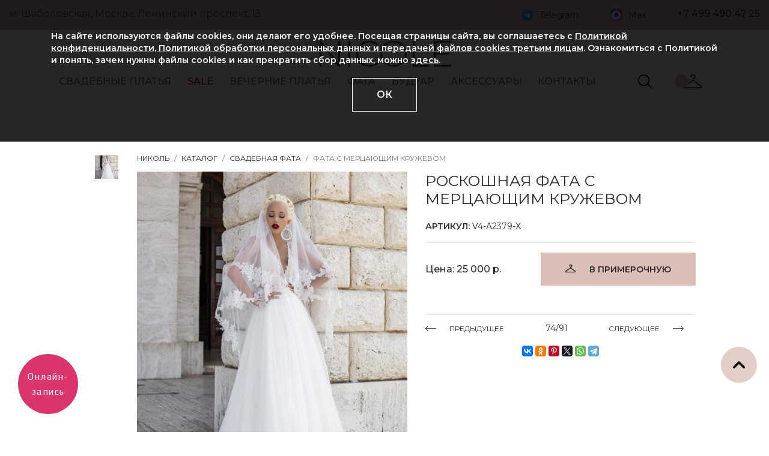

--- FILE ---
content_type: text/html; charset=UTF-8
request_url: https://nicolewedding.ru/katalog/fata/fata-s-mertsayushchim-kruzhevom/
body_size: 15868
content:
<!DOCTYPE html>
<html lang="ru">
<head>
	<title>Фата с мерцающим кружевом</title>
	<meta http-equiv="Content-Type" content="text/html; charset=UTF-8" />
<meta name="robots" content="index, follow" />

<meta name="description" content="Роскошная длинная фата с мерцающим кружевом прекрасно дополнит ваш образ. Данный крой фаты будет отлично смотреться со всеми силуэтами платья." />
<link rel="canonical" href="https://nicolewedding.ru/katalog/fata/fata-s-mertsayushchim-kruzhevom/" />
<script data-skip-moving="true">(function(w, d, n) {var cl = "bx-core";var ht = d.documentElement;var htc = ht ? ht.className : undefined;if (htc === undefined || htc.indexOf(cl) !== -1){return;}var ua = n.userAgent;if (/(iPad;)|(iPhone;)/i.test(ua)){cl += " bx-ios";}else if (/Windows/i.test(ua)){cl += ' bx-win';}else if (/Macintosh/i.test(ua)){cl += " bx-mac";}else if (/Linux/i.test(ua) && !/Android/i.test(ua)){cl += " bx-linux";}else if (/Android/i.test(ua)){cl += " bx-android";}cl += (/(ipad|iphone|android|mobile|touch)/i.test(ua) ? " bx-touch" : " bx-no-touch");cl += w.devicePixelRatio && w.devicePixelRatio >= 2? " bx-retina": " bx-no-retina";if (/AppleWebKit/.test(ua)){cl += " bx-chrome";}else if (/Opera/.test(ua)){cl += " bx-opera";}else if (/Firefox/.test(ua)){cl += " bx-firefox";}ht.className = htc ? htc + " " + cl : cl;})(window, document, navigator);</script>


<link href="https://cdn.rawgit.com/malihu/malihu-custom-scrollbar-plugin/master/jquery.mCustomScrollbar.css" type="text/css"  rel="stylesheet" />
<link href="https://stackpath.bootstrapcdn.com/bootstrap/4.1.3/css/bootstrap.min.css" type="text/css"  rel="stylesheet" />
<link href="https://cdnjs.cloudflare.com/ajax/libs/Swiper/4.3.3/css/swiper.min.css" type="text/css"  rel="stylesheet" />
<link href="https://cdnjs.cloudflare.com/ajax/libs/fancybox/2.1.7/css/jquery.fancybox.min.css" type="text/css"  rel="stylesheet" />
<link href="https://cdnjs.cloudflare.com/ajax/libs/bootstrap-datepicker/1.6.4/css/bootstrap-datepicker.standalone.min.css" type="text/css"  rel="stylesheet" />
<link href="https://cdnjs.cloudflare.com/ajax/libs/slick-carousel/1.9.0/slick.css" type="text/css"  rel="stylesheet" />
<link href="https://cdnjs.cloudflare.com/ajax/libs/slick-carousel/1.9.0/slick-theme.css" type="text/css"  rel="stylesheet" />
<link href="/bitrix/js/ui/design-tokens/dist/ui.design-tokens.min.css?171861542723463" type="text/css"  rel="stylesheet" />
<link href="/bitrix/js/ui/fonts/opensans/ui.font.opensans.min.css?16657290192320" type="text/css"  rel="stylesheet" />
<link href="/bitrix/js/main/popup/dist/main.popup.bundle.min.css?175865208828056" type="text/css"  rel="stylesheet" />
<link href="/bitrix/css/main/themes/blue/style.min.css?1559853605331" type="text/css"  rel="stylesheet" />
<link href="/bitrix/cache/css/s1/nicole_desktop/page_0765e66911b4233641a53eff142f9964/page_0765e66911b4233641a53eff142f9964_v1.css?1769460916321" type="text/css"  rel="stylesheet" />
<link href="/bitrix/cache/css/s1/nicole_desktop/template_2e3aad0407f01eab1ffc41cffffd0d2f/template_2e3aad0407f01eab1ffc41cffffd0d2f_v1.css?176946090356563" type="text/css"  data-template-style="true" rel="stylesheet" />




<script type="extension/settings" data-extension="currency.currency-core">{"region":"ru"}</script>



<meta http-equiv="Content-Type" content="text/html; charset=UTF-8">
<meta name="viewport" content="width=device-width, initial-scale=1, shrink-to-fit=no">
<link href="https://fonts.googleapis.com/css?family=Montserrat:300,400,500,600,700&amp;subset=cyrillic" rel="stylesheet">
<meta property="og:image" content="https://nicolewedding.ru/upload/iblock/4c0/bet2ogsmett4tuly5sf2ote41jn3rt2y.jpg">
<!-- dev2fun module opengraph -->
<meta property="og:title" content="Фата с мерцающим кружевом"/>
<meta property="og:description" content="Роскошная длинная фата с мерцающим кружевом прекрасно дополнит ваш образ. Данный крой фаты будет отлично смотреться со всеми силуэтами платья."/>
<meta property="og:url" content="https://nicolewedding.ru/katalog/fata/fata-s-mertsayushchim-kruzhevom/"/>
<meta property="og:type" content="website"/>
<meta property="og:site_name" content="nicolewedding.ru"/>
<meta property="og:image" content="https://nicolewedding.ru/upload/iblock/4c0/bet2ogsmett4tuly5sf2ote41jn3rt2y.jpg"/>
<meta property="og:image:type" content="image/jpeg"/>
<meta property="og:image:width" content="800"/>
<meta property="og:image:height" content="1200"/>
<!-- /dev2fun module opengraph -->



	<link rel="icon" type="image/x-icon" href="/local/templates/nicole_desktop/assets/img/nicolewedding.ico"/>
    <meta http-equiv="Last-Modified" content='Thu, 22 Jan 2026 02:40:00 GMT'/>
    <meta http-equiv="Expires" content='Sun, 01 Feb 2026 02:40:00 GMT'/>
    <meta name="yandex-verification" content="521a011dd07f0a42" />
	<meta name="yandex-verification" content="521a011dd07f0a42" />
    	<!-- Google Tag Manager -->
				<!-- End Google Tag Manager -->
		<meta name="google-site-verification" content="YFVegB3WZEZv7Hxg_549v2BUwEzbQd-4mYN971O4Gak" />
        	<!-- Facebook Pixel Code -->
		<noscript>
		<img height="1" width="1" style="display:none" src="https://www.facebook.com/tr?id=102018750140074&ev=PageView&noscript=1"/>
	</noscript>
	<!-- End Facebook Pixel Code -->
	<!-- Yandex.Metrika counter -->
		<noscript><div><img src="https://mc.yandex.ru/watch/29761525" style="position:absolute; left:-9999px;" alt="" /></div></noscript>
	<!-- /Yandex.Metrika counter -->
	<!-- Yandex.Metrika counter -->
		<noscript><div><img src="https://mc.yandex.ru/watch/30588842" style="position:absolute; left:-9999px;" alt="" /></div></noscript>
	<!-- /Yandex.Metrika counter -->
<meta name="google-site-verification" content="eaW71hHiNOOwfkCKO10Q0ThTJwwTHsFDlOQWriIYlgM" />
<noscript><img src="https://vk.com/rtrg?p=VK-RTRG-1219933-2DpRh" style="position:fixed; left:-999px;" alt=""/></noscript>
<!-- Top.Mail.Ru counter -->
<noscript><div><img src="https://top-fwz1.mail.ru/counter?id=3313287;js=na" style="position:absolute;left:-9999px;" alt="Top.Mail.Ru" /></div></noscript>
<!-- /Top.Mail.Ru counter -->
</head>
<body>
<!-- Google Tag Manager (noscript) -->
<noscript>
    <iframe src="https://www.googletagmanager.com/ns.html?id=GTM-WX59S34" height="0" width="0" style="display:none;visibility:hidden"></iframe>
</noscript>
<!-- End Google Tag Manager (noscript) -->
<div id="panel"></div>
<header class="fixed-top">
    <div class="prehead">
        <div class="container-fluid">
                        <div class="row">
                <div class="col-md-8 col-sm-8 col-xs-12">
                    <span class="adr_head">м. Шаболовская, Москва, Ленинский проспект, 13</span>
                </div>
                <div class="col-md-4 col-sm-4 col-xs-12 d-flex justify-content-between">
                    <a href="https://t.me/nicolewedding" target="_blank" class="telegram d-flex align-items-center">Telegram</a><a href="https://max.ru/u/f9LHodD0cOKnt5E8tuKxAUApjsLirrObyTH1daUMnczPqEf9DaQJ1LGr5Yc" target="_blank" class="max d-flex align-items-center">Max</a>                    <span class="tel_head">+7 499 490 47 25</span>
                </div>
            </div>
        </div>
    </div>
    <div class="head">
        <div class="container">
            <div class="row head_logo">
                <div class="col-md-2 col-sm-2 col-xs-12"></div>
                <div class="col-md-8 col-sm-8 col-xs-12 text-center">
                    <a href="/" class="logo">NICOLE</a>
                </div>
                <div class="col-md-2 col-sm-4 col-xs-12"></div>
            </div>
                        <div class="menu_wrapper">
                <button class="mdl_m navbar-toggler" data-toggle="collapse" data-target="#collapsingNavbar"
                        type="button">
                    <span class="icon-bar"></span>
                    <span class="icon-bar"></span>
                    <span class="icon-bar"></span>
                </button>
                <div class="row">
                            <div class="col-md-10 col-sm-10 col-xs-12">
            <nav class="menu collapse" id="collapsingNavbar">
                <ul class="nav justify-content-around">
                                            <li>
                            <a class="nav-link" href="/katalog/svadebnyye-platya/">СВАДЕБНЫЕ ПЛАТЬЯ</a>
                                                <div class="dropdown">
                            <div class="row">
                                <div class="col-md-9 col-sm-9 col-xs-12">
                                    <div class="row">
                                                                <div class="col-md-2 col-sm-2 col-xs-12">
                                            <p class="text-uppercase mb-2"><strong>Ценовая категория</strong>
                                            </p>
                                            <a href="/katalog/svadebnyye-platya/"><strong>Смотреть все</strong></a>                                            <ul class="nav flex-column">
                                                                                            <li class="nav-item">
                                                <a class="nav-link" href="/katalog/nedorogie-svadebnye-platya/">от 25 000 до 60 000 руб</a>
                                            </li>
                                                                                        <li class="nav-item">
                                                <a class="nav-link" href="/katalog/ot-54-000-do-75-000/">от 60 000 до 100 000 руб</a>
                                            </li>
                                                                                        <li class="nav-item">
                                                <a class="nav-link" href="/katalog/dorogie-svadebnye-platya/">от 100 000 до 400 000 руб</a>
                                            </li>
                                            </ul></div>                                        <div class="col-md-2 col-sm-2 col-xs-12">
                                            <p class="text-uppercase mb-2"><strong>Материал</strong>
                                            </p>
                                            <a href="/katalog/svadebnyye-platya/"><strong>Смотреть все</strong></a>                                            <ul class="nav flex-column">
                                                                                            <li class="nav-item">
                                                <a class="nav-link" href="/katalog/kruzhevnye/">Кружевные</a>
                                            </li>
                                                                                        <li class="nav-item">
                                                <a class="nav-link" href="/katalog/atlasnye/">Атлас</a>
                                            </li>
                                                                                        <li class="nav-item">
                                                <a class="nav-link" href="/katalog/shifon/">Шифон</a>
                                            </li>
                                                                                        <li class="nav-item">
                                                <a class="nav-link" href="/katalog/fatin/">Фатин</a>
                                            </li>
                                                                                        <li class="nav-item">
                                                <a class="nav-link" href="/katalog/blestyashchie/">Блестящие</a>
                                            </li>
                                                                                        <li class="nav-item">
                                                <a class="nav-link" href="/katalog/prozrachnye/">Прозрачные</a>
                                            </li>
                                            </ul></div>                                        <div class="col-md-2 col-sm-2 col-xs-12">
                                            <p class="text-uppercase mb-2"><strong>Силуэт</strong>
                                            </p>
                                            <a href="/katalog/svadebnyye-platya/"><strong>Смотреть все</strong></a>                                            <ul class="nav flex-column">
                                                                                            <li class="nav-item">
                                                <a class="nav-link" href="/katalog/pyshnye/">Пышное</a>
                                            </li>
                                                                                        <li class="nav-item">
                                                <a class="nav-link" href="/katalog/a-siluet/">А-силуэт</a>
                                            </li>
                                                                                        <li class="nav-item">
                                                <a class="nav-link" href="/katalog/rusalka-rybka/">Русалка и рыбка</a>
                                            </li>
                                                                                        <li class="nav-item">
                                                <a class="nav-link" href="/katalog/pryamyye/">Прямые</a>
                                            </li>
                                                                                        <li class="nav-item">
                                                <a class="nav-link" href="/katalog/v-grecheskom-stile-ampir/">Ампир</a>
                                            </li>
                                                                                        <li class="nav-item">
                                                <a class="nav-link" href="/katalog/svadebnyye-platya-transformery/">Трансформеры</a>
                                            </li>
                                                                                        <li class="nav-item">
                                                <a class="nav-link" href="/katalog/korotkie/">Короткие</a>
                                            </li>
                                                                                        <li class="nav-item">
                                                <a class="nav-link" href="https://nicolewedding.ru/katalog/svadebnye-kostyumy-dlya-nevesty/">Брючные костюмы и комбинезоны</a>
                                            </li>
                                                                                        <li class="nav-item">
                                                <a class="nav-link" href="/katalog/midi/">Миди</a>
                                            </li>
                                                                                        <li class="nav-item">
                                                <a class="nav-link" href="/katalog/svadebnye-platya-v-stile-printsessa/">Принцесса</a>
                                            </li>
                                            </ul></div>                                        <div class="col-md-2 col-sm-2 col-xs-12">
                                            <p class="text-uppercase mb-2"><strong>Особенности</strong>
                                            </p>
                                            <a href="/katalog/svadebnyye-platya/"><strong>Смотреть все</strong></a>                                            <ul class="nav flex-column">
                                                                                            <li class="nav-item">
                                                <a class="nav-link" href="/katalog/s-dlinnym-rukavom/">С рукавами</a>
                                            </li>
                                                                                        <li class="nav-item">
                                                <a class="nav-link" href="/katalog/s-otkrytoy-spinoy/">С открытой спиной</a>
                                            </li>
                                                                                        <li class="nav-item">
                                                <a class="nav-link" href="/katalog/so-shleyfom/">Со шлейфом</a>
                                            </li>
                                                                                        <li class="nav-item">
                                                <a class="nav-link" href="/katalog/s-razrezom/">С разрезом</a>
                                            </li>
                                                                                        <li class="nav-item">
                                                <a class="nav-link" href="/katalog/s-bantom/">С бантом</a>
                                            </li>
                                                                                        <li class="nav-item">
                                                <a class="nav-link" href="/katalog/s-volanami/">С воланами</a>
                                            </li>
                                                                                        <li class="nav-item">
                                                <a class="nav-link" href="/katalog/s-dekolte/">С декольте</a>
                                            </li>
                                                                                        <li class="nav-item">
                                                <a class="nav-link" href="/katalog/s-keypom/">С кейпом</a>
                                            </li>
                                                                                        <li class="nav-item">
                                                <a class="nav-link" href="/katalog/s-korsetom/">С корсетом</a>
                                            </li>
                                                                                        <li class="nav-item">
                                                <a class="nav-link" href="/katalog/zakrytye-svadebnye-platya/">Закрытые</a>
                                            </li>
                                                                                        <li class="nav-item">
                                                <a class="nav-link" href="/katalog/eksklyuzivnye-svadebnye-platya/">Эксклюзивные</a>
                                            </li>
                                                                                        <li class="nav-item">
                                                <a class="nav-link" href="/katalog/svadebnye-platya-bolshikh-razmerov/">Большие размеры</a>
                                            </li>
                                                                                        <li class="nav-item">
                                                <a class="nav-link" href="/katalog/svadebnye-platya-dlya-beremennykh/">Для беременных</a>
                                            </li>
                                            </ul></div>                                        <div class="col-md-2 col-sm-2 col-xs-12">
                                            <p class="text-uppercase mb-2"><strong>Стиль</strong>
                                            </p>
                                            <a href="/katalog/svadebnyye-platya/"><strong>Смотреть все</strong></a>                                            <ul class="nav flex-column">
                                                                                            <li class="nav-item">
                                                <a class="nav-link" href="/katalog/minimalizm/">Минимализм</a>
                                            </li>
                                                                                        <li class="nav-item">
                                                <a class="nav-link" href="/katalog/svadebnyye-platya-bokho/">Бохо</a>
                                            </li>
                                                                                        <li class="nav-item">
                                                <a class="nav-link" href="/katalog/grecheskie/">Греческие</a>
                                            </li>
                                                                                        <li class="nav-item">
                                                <a class="nav-link" href="/katalog/klassicheskie/">Классические</a>
                                            </li>
                                                                                        <li class="nav-item">
                                                <a class="nav-link" href="/katalog/svadebnoe-plate-v-stile-rustik/">Рустик</a>
                                            </li>
                                                                                        <li class="nav-item">
                                                <a class="nav-link" href="/katalog/dlya-plyazha/">Пляжные</a>
                                            </li>
                                                                                        <li class="nav-item">
                                                <a class="nav-link" href="/katalog/letnie-svadebnye-platya/">Летние</a>
                                            </li>
                                                                                        <li class="nav-item">
                                                <a class="nav-link" href="/stati/zimniye-svadebnyye-platya-s-rukavami/">Зимние</a>
                                            </li>
                                                                                        <li class="nav-item">
                                                <a class="nav-link" href="/katalog/etnicheskie/">Этнические</a>
                                            </li>
                                                                                        <li class="nav-item">
                                                <a class="nav-link" href="/katalog/venchanie/">Венчание</a>
                                            </li>
                                                                                        <li class="nav-item">
                                                <a class="nav-link" href="/katalog/dizaynerskie-svadebnye-platya/">Дизайнерские</a>
                                            </li>
                                                                                        <li class="nav-item">
                                                <a class="nav-link" href="/katalog/svadebnyy-platya-na-rospis/">ЗАГС</a>
                                            </li>
                                            </ul></div>                                        <div class="col-md-2 col-sm-2 col-xs-12">
                                            <p class="text-uppercase mb-2"><strong>Цвет</strong>
                                            </p>
                                            <a href="/katalog/svadebnyye-platya/"><strong>Смотреть все</strong></a>                                            <ul class="nav flex-column">
                                                                                            <li class="nav-item">
                                                <a class="nav-link" href="/katalog/svadebnye-platya-ayvori/">Айвори</a>
                                            </li>
                                                                                        <li class="nav-item">
                                                <a class="nav-link" href="/katalog/bezhevye-svadebnye-platya/">Бежевый</a>
                                            </li>
                                                                                        <li class="nav-item">
                                                <a class="nav-link" href="/katalog/belye-svadebnye-platya/">Белый</a>
                                            </li>
                                                                                        <li class="nav-item">
                                                <a class="nav-link" href="/katalog/molochnye-svadebnye-platya">Молочный</a>
                                            </li>
                                                                                        <li class="nav-item">
                                                <a class="nav-link" href="/katalog/svadebnye-platya-pylnaya-roza/">Пыльная роза</a>
                                            </li>
                                            </ul>                        </div>
                                    </div>
                                </div>
                                <div class="col-md-3 col-sm-9 col-xs-12">
                                    <strong>&nbsp; &nbsp;<br>
 </strong><strong style="text-align: center;">&nbsp; &nbsp; &nbsp; &nbsp;<a href="http://nicolewedding.ru/svadebnyye-platya/svadebnye_platya2026/">ТОП 50 платьев из коллекции 2026</a><br>
 </strong>&nbsp;<strong style="text-align: center;"><br>
 </strong>&nbsp; &nbsp; &nbsp;&nbsp;<a href="http://nicolewedding.ru/svadebnyye-platya/svadebnye_platya2026/"><img width="252" alt="6lzz3ilkl9zrttvs33wb7drbh6w6lnf9.jpg" src="/upload/medialibrary/e32/3hciej0xfdbm5mvrk0yspo7q4w8p0soo.jpg" height="307" title="Свадебное платье 2026"></a><br>                                </div>
                            </div>
                        </div>
                        </li>
                            <li>
                            <a class="nav-link nav-link-red" href="/katalog/sale/">SALE</a>
                        </li>                        <li>
                            <a class="nav-link" href="/katalog/vechernie-platya/">Вечерние платья</a>
                        </li>                        <li>
                            <a class="nav-link" href="/katalog/fata/">ФАТА</a>
                        </li>                        <li>
                            <a class="nav-link" href="/katalog/buduarnye-platya/">БУДУАР</a>
                        </li>                        <li>
                            <a class="nav-link" href="/katalog/svadebnyye-aksessuary/">АКСЕССУАРЫ</a>
                        </li>                        <li>
                            <a class="nav-link" href="/nash-adres/">Контакты</a>
                                        </ul>
            </nav>
        </div>
                        <div class="col-md-2 col-sm-4 col-xs-12">
                        <div class="d-flex justify-content-around mt-1">
                            <a href="/katalog/search.php?q=" class="search" rel="nofollow"><img
                                        src="/local/templates/nicole_desktop/assets/img/icons/lupa.svg" alt=""/></a>
                            <div id="bx_basketFKauiI" class="bx-basket header__basket bx-opener" style="display: inherit;"><!--'start_frame_cache_bx_basketFKauiI'--><a href="/cart/" class="prim">
    <span class="head_cart">0</span>
</a><!--'end_frame_cache_bx_basketFKauiI'--></div>
                        </div>
                    </div>
                </div>
            </div>
        </div>
    </div>
</header>
    <div class="container-fluid mt-200">
        <div class="page_wrapper">
        <div class="row mt-5">
        <div class="col-md-2 col-12">
            <div class="row">
                <div class="col-md-8 col-12"></div>
                <div class="col-md-4 col-12">
                                        <div class="slider-nav">
                                                                            <div><img src="/upload/resize_cache/iblock/2d0/130_130_2/2d0b46a70d1c45ac9f2451657b560a32.jpg" alt="Фата с мерцающим кружевом фото"/></div>
                                                </div>
                                    </div>
            </div>
        </div>
        <div class="col-md-9 col-12">
            <div class="row">
                <div class="col-12">
                    <nav aria-label="breadcrumb"><ol class="breadcrumb"><li class="breadcrumb-item"><a href="/" title="НИКОЛЬ">НИКОЛЬ</a></li><li class="breadcrumb-item"><a href="/katalog/" title="Каталог">Каталог</a></li><li class="breadcrumb-item"><a href="/katalog/fata/" title="СВАДЕБНАЯ ФАТА">СВАДЕБНАЯ ФАТА</a></li><li class="breadcrumb-item active" aria-current="page">Фата с мерцающим кружевом</li></ol></nav>                </div>
            </div>
            
<div class="row" data-product-id="2998" itemscope itemtype="http://schema.org/Product">
    <meta itemprop="name" content="Роскошная фата с мерцающим кружевом">
    <meta itemprop="description" content="Роскошная длинная фата с мерцающим кружевом прекрасно дополнит ваш образ. Данный крой фаты будет отлично смотреться со всеми силуэтами платья.">
    <meta itemprop="image"
          content="https://nicolewedding.ru/upload/iblock/4c0/bet2ogsmett4tuly5sf2ote41jn3rt2y.jpg">
    <div class="col-md-6 col-12">
        <div class="row">
            <div class="col-md-12 col-12">
                                    <div class="slider-for">
                                                                            <div class="item">
                                <img class="zoomit" width='500' height='610' src="/upload/resize_cache/iblock/2d0/922_1124_2/2d0b46a70d1c45ac9f2451657b560a32.jpg"
                                     alt="Фата с мерцающим кружевом фото"/>
                                                            </div>
                                                </div>
                                </div>
        </div>
    </div>
    <div class="col-md-6 col-12" itemprop="offers" itemscope itemtype="http://schema.org/Offer">
        <h1 class="item_title">Роскошная фата с мерцающим кружевом</h1>
                    <span class="article mt-4"><span class="SemiBold">Артикул:</span> V4-A2379-X</span>
                    <hr/>
                    <div class="d-flex justify-content-between align-items-center mb-5">
                <div>
                                            <div class="price">Цена: 25 000                            р.
                        </div>
                        <meta itemprop="price" content="25000">
                        <meta itemprop="priceCurrency" content="RUB">
                        <link itemprop="availability" href="http://schema.org/InStock">
                                        </div>
                <a href="#" class="btn btn-primary primer" data-add-to-basket="">В ПРИМЕРОЧНУЮ</a>
            </div>
                        <hr/>
                    <div class="text-center">
                <div class="prevnext sort d-flex justify-content-between align-items-center">
                    <a href="/katalog/fata/svadebnaya-fata-v-pol/" class="back">ПРЕДЫДУЩЕЕ</a><span class="numb_item">74/91</span><a href="/katalog/fata/svadebnaya-fata-matilya/" class="backnext">СЛЕДУЮЩЕЕ</a>                </div>
            </div>
                    <div class="article mt-4 text-center">
            <!-- Social buttons -->
                                    <div class="ya-share2"
                 data-services="collections,vkontakte,facebook,odnoklassniki,pinterest,twitter,whatsapp,telegram"
                 data-image="https://nicolewedding.ru/upload/resize_cache/iblock/445/922_1124_2/44531fb1019f26974e7ac233c213140c.jpg"
                 data-size="s"></div>
        </div>
    </div>
</div>            <!--col-md-2 col-12-->
            </div>
        <!--row mt-5-->
        </div>
    <!--page_wrapper-->
    </div>
<!--container-fluid mt-200-->
</div>
<div id="comp_4e80836bf8fadbbd934ca9c494c73a67">
    <div class="promo form_cont mt-5 mb-5">
        <div class="title_wrap">
            <div class="title">
                <span class="h3">Доставим в любой город</span>
            </div>
        </div>
        <p class="text-center">Если вы живете не в Москве, мы без проблем доставим платье к Вам домой. <br/>
            Заполните форму заказа платья, и мы ответим Вам по наличию и условиях доставки</p>                
<form name="delivery" action="/katalog/fata/fata-s-mertsayushchim-kruzhevom/" method="POST" enctype="multipart/form-data"><input type="hidden" name="bxajaxid" id="bxajaxid_4e80836bf8fadbbd934ca9c494c73a67_8BACKi" value="4e80836bf8fadbbd934ca9c494c73a67" /><input type="hidden" name="AJAX_CALL" value="Y" /><input type="hidden" name="sessid" id="sessid" value="f9ec789269fbffb1cdef58989b0da973" /><input type="hidden" name="WEB_FORM_ID" value="3" />        <pre style="display: none">Array
(
    [city] => Array
        (
            [CAPTION] => Мой город
            [IS_HTML_CAPTION] => N
            [REQUIRED] => Y
            [IS_INPUT_CAPTION_IMAGE] => N
            [HTML_CODE] => <input type="text"  class="inputtext"  name="form_text_12" value="">
            [STRUCTURE] => Array
                (
                    [0] => Array
                        (
                            [ID] => 12
                            [FIELD_ID] => 12
                            [QUESTION_ID] => 12
                            [TIMESTAMP_X] => 14.05.2020 21:09:47
                            [MESSAGE] =>  
                            [VALUE] => 
                            [FIELD_TYPE] => text
                            [FIELD_WIDTH] => 0
                            [FIELD_HEIGHT] => 0
                            [FIELD_PARAM] => 
                            [C_SORT] => 100
                            [ACTIVE] => Y
                        )

                )

            [VALUE] => 
        )

    [email] => Array
        (
            [CAPTION] => Мой E-mail
            [IS_HTML_CAPTION] => N
            [REQUIRED] => Y
            [IS_INPUT_CAPTION_IMAGE] => N
            [HTML_CODE] => <input type="text"  class="inputtext"  name="form_text_13" value="">
            [STRUCTURE] => Array
                (
                    [0] => Array
                        (
                            [ID] => 13
                            [FIELD_ID] => 13
                            [QUESTION_ID] => 13
                            [TIMESTAMP_X] => 13.02.2024 17:22:59
                            [MESSAGE] =>  
                            [VALUE] => 
                            [FIELD_TYPE] => text
                            [FIELD_WIDTH] => 0
                            [FIELD_HEIGHT] => 0
                            [FIELD_PARAM] => 
                            [C_SORT] => 100
                            [ACTIVE] => Y
                        )

                )

            [VALUE] => 
        )

    [date] => Array
        (
            [CAPTION] => Дата свадьбы
            [IS_HTML_CAPTION] => N
            [REQUIRED] => Y
            [IS_INPUT_CAPTION_IMAGE] => N
            [HTML_CODE] => <input type="text"  class="inputtext"  name="form_text_14" value="">
            [STRUCTURE] => Array
                (
                    [0] => Array
                        (
                            [ID] => 14
                            [FIELD_ID] => 14
                            [QUESTION_ID] => 14
                            [TIMESTAMP_X] => 14.05.2020 21:10:25
                            [MESSAGE] =>  
                            [VALUE] => 
                            [FIELD_TYPE] => text
                            [FIELD_WIDTH] => 0
                            [FIELD_HEIGHT] => 0
                            [FIELD_PARAM] => 
                            [C_SORT] => 100
                            [ACTIVE] => Y
                        )

                )

            [VALUE] => 
        )

    [accept] => Array
        (
            [CAPTION] => Я даю согласие на обработку персональных данных и соглашаюсь с политикой конфиденциальности
            [IS_HTML_CAPTION] => N
            [REQUIRED] => Y
            [IS_INPUT_CAPTION_IMAGE] => N
            [HTML_CODE] => <input type="checkbox"  id="15" name="form_checkbox_accept[]" value="15"><label for="15">Я даю согласие на обработку персональных данных и соглашаюсь с политикой конфиденциальности</label>
            [STRUCTURE] => Array
                (
                    [0] => Array
                        (
                            [ID] => 15
                            [FIELD_ID] => 15
                            [QUESTION_ID] => 15
                            [TIMESTAMP_X] => 15.05.2020 12:56:00
                            [MESSAGE] => Я даю согласие на обработку персональных данных и соглашаюсь с политикой конфиденциальности
                            [VALUE] => Y
                            [FIELD_TYPE] => checkbox
                            [FIELD_WIDTH] => 0
                            [FIELD_HEIGHT] => 0
                            [FIELD_PARAM] => 
                            [C_SORT] => 100
                            [ACTIVE] => Y
                        )

                )

            [VALUE] => 
        )

    [phone] => Array
        (
            [CAPTION] => Мой телефон
            [IS_HTML_CAPTION] => N
            [REQUIRED] => Y
            [IS_INPUT_CAPTION_IMAGE] => N
            [HTML_CODE] => <input type="text"  class="inputtext"  name="form_text_16" value="">
            [STRUCTURE] => Array
                (
                    [0] => Array
                        (
                            [ID] => 16
                            [FIELD_ID] => 16
                            [QUESTION_ID] => 16
                            [TIMESTAMP_X] => 13.02.2024 17:29:53
                            [MESSAGE] =>  
                            [VALUE] => 
                            [FIELD_TYPE] => text
                            [FIELD_WIDTH] => 0
                            [FIELD_HEIGHT] => 0
                            [FIELD_PARAM] => 
                            [C_SORT] => 100
                            [ACTIVE] => Y
                        )

                )

            [VALUE] => 
        )

    [product] => Array
        (
            [CAPTION] => Товар
            [IS_HTML_CAPTION] => N
            [REQUIRED] => N
            [IS_INPUT_CAPTION_IMAGE] => N
            [HTML_CODE] => <input type="hidden"  name="form_hidden_17" value="" />
            [STRUCTURE] => Array
                (
                    [0] => Array
                        (
                            [ID] => 17
                            [FIELD_ID] => 17
                            [QUESTION_ID] => 17
                            [TIMESTAMP_X] => 22.02.2024 17:46:06
                            [MESSAGE] =>  
                            [VALUE] => 
                            [FIELD_TYPE] => hidden
                            [FIELD_WIDTH] => 0
                            [FIELD_HEIGHT] => 0
                            [FIELD_PARAM] => 
                            [C_SORT] => 100
                            [ACTIVE] => Y
                        )

                )

            [VALUE] => 
        )

    [url] => Array
        (
            [CAPTION] => Ссылка
            [IS_HTML_CAPTION] => N
            [REQUIRED] => N
            [IS_INPUT_CAPTION_IMAGE] => N
            [HTML_CODE] => <input type="hidden"  name="form_hidden_18" value="" />
            [STRUCTURE] => Array
                (
                    [0] => Array
                        (
                            [ID] => 18
                            [FIELD_ID] => 18
                            [QUESTION_ID] => 18
                            [TIMESTAMP_X] => 22.02.2024 17:46:37
                            [MESSAGE] =>  
                            [VALUE] => 
                            [FIELD_TYPE] => hidden
                            [FIELD_WIDTH] => 0
                            [FIELD_HEIGHT] => 0
                            [FIELD_PARAM] => 
                            [C_SORT] => 100
                            [ACTIVE] => Y
                        )

                )

            [VALUE] => 
        )

)
</pre>
        <input value="Фата с мерцающим кружевом" type="hidden"  name="form_hidden_17" value="" /><input value="https://nicolewedding.ru/katalog/fata/fata-s-mertsayushchim-kruzhevom/" type="hidden"  name="form_hidden_18" value="" />        <div class="row d-flex align-items-center">
            <div class="col">
                <span class="deliv">заказать доставку</span>
            </div>
            <div class="col">
                <input class="form-control" placeholder="Мой город*" type="text"  class="inputtext"  name="form_text_12" value="">            </div>
            <div class="col">
                <input class="form-control" placeholder="Мой E-mail*" type="text"  class="inputtext"  name="form_text_13" value="">            </div>
            <div class="col">
                <input class="form-control" data-phone placeholder="Мой телефон*" type="text"  class="inputtext"  name="form_text_16" value="">            </div>
            <div class="col">
                <input class="form-control" placeholder="Дата свадьбы*" type="text"  class="inputtext"  name="form_text_14" value="">            </div>
            <div class="col">
                <button class="btn btn-dark" type="submit"
                        name="web_form_submit"
                        value="заказать доставку">заказать доставку</button>
            </div>
        </div>
        <div class="form-group form-check text-center mt-3">
            <input class="form-check-input" type="checkbox"  id="15" name="form_checkbox_accept[]" value="15"><label class="form-check-label" for="15">Я даю согласие на обработку персональных данных и соглашаюсь с политикой конфиденциальности</label>        </div>
        </form>    </div>
        </div>        <div class="container-fluid">
            <div class="title_wrap">
                <div class="title">
                    <span class="h3">Похожие товары</span>
                </div>
            </div>
            <div id="comp_398ddc305905872c1739e87f04c7eef8">    <div class="row load-more-container">
                    <!-- items-container -->
                <div class="col-md-3 col-12 mb-5 load-more-element"
         id="bx_3966226736_6052_7e1b8e3524755c391129a9d7e6f2d206" data-entity="item" data-element="6052">
        <div class="item_cat" data-product-id="6052">
    <div class="card text-center">
        <div class="card-img">
            <img src="/upload/resize_cache/iblock/119/446_693_2/n60y6vcmf8ee20jwrir6wmcu8vuzpv0m.jpg"
                 alt="Длинная двухслойная фата с атласной бейкой фото" class="w-100">
                                        <a href="#" class="hanger" data-add-to-basket><span class="hanger_img"></span></a>
                        <a class="card-img-hover" href="/katalog/fata/dlinnaya-dvukhsloynaya-fata-s-atlasnoy-beykoy/" onclick="return true;"></a>
        </div>
        <div class="card-body">
                        <a href="/katalog/fata/dlinnaya-dvukhsloynaya-fata-s-atlasnoy-beykoy/" onclick="return true;">Длинная двухслойная фата с атласной бейкой</a>
                            <div class="d-flex justify-content-around">
                                            <span class="price">21 000 р.</span>
                                        </div>
                        </div>
    </div>
</div>    </div>
    <!--item end-->

    
    <div class="col-md-3 col-12 mb-5 load-more-element"
         id="bx_3966226736_6051_362ce596257894d11ab5c1d73d13c755" data-entity="item" data-element="6051">
        <div class="item_cat" data-product-id="6051">
    <div class="card text-center">
        <div class="card-img">
            <img src="/upload/resize_cache/iblock/e03/446_693_2/cafgoa1ubthx33sgsyd5yircpdso4nhq.jpg"
                 alt="Длинная двухслойная фата с цветами фото" class="w-100">
                                        <a href="#" class="hanger" data-add-to-basket><span class="hanger_img"></span></a>
                        <a class="card-img-hover" href="/katalog/fata/dlinnaya-dvukhsloynaya-fata-s-tsvetami/" onclick="return true;"></a>
        </div>
        <div class="card-body">
                        <a href="/katalog/fata/dlinnaya-dvukhsloynaya-fata-s-tsvetami/" onclick="return true;">Длинная двухслойная фата с цветами</a>
                            <div class="d-flex justify-content-around">
                                            <span class="price">25 000 р.</span>
                                        </div>
                        </div>
    </div>
</div>    </div>
    <!--item end-->

    
    <div class="col-md-3 col-12 mb-5 load-more-element"
         id="bx_3966226736_5917_c80764dfaf26ca80162484593ec7c29b" data-entity="item" data-element="5917">
        <div class="item_cat" data-product-id="5917">
    <div class="card text-center">
        <div class="card-img">
            <img src="/upload/resize_cache/iblock/325/446_693_2/bh5ee80rpfe1fnzx57apajkqy4283rz5.jpg"
                 alt="Свадебная фата с атласными бантиками фото" class="w-100">
                                        <a href="#" class="hanger" data-add-to-basket><span class="hanger_img"></span></a>
                        <a class="card-img-hover" href="/katalog/fata/atlasnoe-svadebnoe-plate-a-silueta-so-semnymi-rukavami/" onclick="return true;"></a>
        </div>
        <div class="card-body">
                        <a href="/katalog/fata/atlasnoe-svadebnoe-plate-a-silueta-so-semnymi-rukavami/" onclick="return true;">Свадебная фата с атласными бантиками</a>
                            <div class="d-flex justify-content-around">
                                            <span class="price">12 500 р.</span>
                                        </div>
                        </div>
    </div>
</div>    </div>
    <!--item end-->

    
    <div class="col-md-3 col-12 mb-5 load-more-element"
         id="bx_3966226736_5888_d0fb066f64e2309c4b241a491f76c62e" data-entity="item" data-element="5888">
        <div class="item_cat" data-product-id="5888">
    <div class="card text-center">
        <div class="card-img">
            <img src="/upload/resize_cache/iblock/0ba/446_693_2/15qa9aqvenf6512exnzeuenoxkex2ak5.jpg"
                 alt="Свадебная фата расшитая объемными цветочками фото" class="w-100">
                                        <a href="#" class="hanger" data-add-to-basket><span class="hanger_img"></span></a>
                        <a class="card-img-hover" href="/katalog/fata/svadebnaya-fata-rasshitaya-obemnymi-tsvetochkami/" onclick="return true;"></a>
        </div>
        <div class="card-body">
                        <a href="/katalog/fata/svadebnaya-fata-rasshitaya-obemnymi-tsvetochkami/" onclick="return true;">Свадебная фата расшитая объемными цветочками</a>
                            <div class="d-flex justify-content-around">
                                            <span class="price">31 000 р.</span>
                                        </div>
                        </div>
    </div>
</div>    </div>
    <!--item end-->

    
            <!-- items-container -->
                </div>
    <div class="row text-center">
        <div class="col-md-4 col-12"></div>
        <div class="col-md-4 col-12">
                            <div class="progress">
                    <div class="progress-bar bg-dark" role="progressbar" style="width: 4%"
                         aria-valuenow="4"
                         aria-valuemin="0" aria-valuemax="100"></div>
                </div>
                <p class="medium  mt-3">ОТОБРАЖАЕТСЯ 4 ИЗ 91 ТОВАРОВ</p>
                            <div class="text-center mt-4">
                
    <a href="/katalog/fata/fata-s-mertsayushchim-kruzhevom/?PAGEN_1=2" onclick="BX.ajax.insertToNode('/katalog/fata/fata-s-mertsayushchim-kruzhevom/?PAGEN_1=2&amp;bxajaxid=398ddc305905872c1739e87f04c7eef8', 'comp_398ddc305905872c1739e87f04c7eef8'); return false;"  class="btn btn-light" >ПОКАЗАТЬ ЕЩЕ</a>
                </div>
        </div>
    </div>
    				</div>        </div>
        <div><div><div><div>            <!--col-md-2 col-12-->
        </div>
        <!--row mt-5-->
    </div>
        <!--page_wrapper-->
        </div>
    <!--container-fluid mt-200-->
    </div>
        <footer>
        <div class="container-fluid">
            <div class="row">
                <div class="col-md-8 col-sm-8 col-xs-12">
                    <div class="row">
                        <div class="col-md-6 col-sm-6 col-xs-12">
                            <a href="/"
                               class="footer_logo">NICOLE</a>
                        </div>
                        <div class="col-md-6 col-sm-6 col-xs-12">
                                <div class="soc">
                    <a href="https://vk.com/nicolewedding" title="" rel="nofollow">
                <img src="/local/templates/nicole_desktop/assets/img/icons/vk.svg"
                     alt="">
            </a>
                    <a href="https://t.me/nicolewedding" title="" rel="nofollow">
                <img src="/local/templates/nicole_desktop/assets/img/icons/tg.svg"
                     alt="">
            </a>
            </div>
                        </div>
                    </div>
                    <div class="mt-5">
                        <div class="footer_col">
                            <div class="row">
                                <div class="col-md-6 col-sm-6 col-xs-12">
                                    <nav class="footer_menu nav">
                                            <ul>
                                <li><a href="/katalog/svadebnyye-platya/">СВАДЕБНЫЕ ПЛАТЬЯ</a></li>
                                        <li><a href="/katalog/vechernie-platya/">ВЕЧЕРНИЕ ПЛАТЬЯ</a></li>
                                        <li><a href="/katalog/fata/" class="selected">СВАДЕБНАЯ ФАТА</a></li>
                                        <li><a href="/katalog/svadebnyye-aksessuary/">АКСЕССУАРЫ</a></li>
                                        <li><a href="/katalog/buduarnye-platya/">БУДУАРНЫЕ ПЛАТЬЯ</a></li>
                                        <li><a href="/katalog/nevesty/">НАШИ НЕВЕСТЫ</a></li>
                    </ul>
                                    </nav>
                                </div>
                                <div class="col-md-6 col-sm-6 col-xs-12">
                                    <nav class="footer_menu nav">
                                            <ul>
                                <li><a href="/nash-adres/">Контакты</a></li>
                                        <li><a href="/stati/">БЛОГ</a></li>
                                        <li><a href="/o-salone/">О САЛОНЕ</a></li>
                                        <li><a href="/usloviya-vozvrata/">УСЛОВИЯ ВОЗВРАТА</a></li>
                                        <li><a href="/dostavka-i-oplata/">ДОСТАВКА И ОПЛАТА</a></li>
                                        <li><a href="/rekvizity/">РЕКВИЗИТЫ</a></li>
                    </ul>
                                    </nav>
                                </div>
                            </div>
                                                    </div>
                        <div class="footer_col">
                            <span class="foot_adr">Москва Ленинский проспект, 13<br>
Часы работы ПН-ВС 11.00 - 21.00</span> <span class="foot_tel">+7 499 490 47 25</span> <span class="foot_metro">Шаболовская / Октябрьская</span>
<div class="clearboth">
</div>
<br>                        </div>
                    </div>
                </div>
                <div class="map">
                    <iframe src="https://www.google.com/maps/embed?pb=!1m18!1m12!1m3!1d2247.1168655199876!2d37.59950651589092!3d55.721721180545!2m3!1f0!2f0!3f0!3m2!1i1024!2i768!4f13.1!3m3!1m2!1s0x46b54b0d32ade169%3A0x7def33fb599fcf28!2z0JvQtdC90LjQvdGB0LrQuNC5INC_0YAuLCAxMywg0JzQvtGB0LrQstCwLCDQoNC-0YHRgdC40Y8sIDExOTA3MQ!5e0!3m2!1sru!2sua!4v1547316808368"
        width="100%" height="413" frameborder="0" style="border:0" allowfullscreen></iframe>                </div>
            </div>
        </div>
    </footer>
    <a class="arrow-top fixed-bottom" id="go-top" title=""></a>
    <div class='cssload-wrap preloader'>
        <div class='cssload-loader'>
            <div class='cssload-inner cssload-one'></div>
            <div class='cssload-inner cssload-two'></div>
            <div class='cssload-inner cssload-three'></div>
        </div>
        <div class='cssload-bg'></div>
    </div>
    <!--Color_popup-->
    <div style="display: none;" id="hidden-content">
        <div class="hidden-content-color" style="background-color:#dfdfdf;"></div>
    </div>
    <!--Color_popup END-->
    <!--'start_frame_cache_accept_cookie_area'-->        <!--Cookie-->
<div class="section_cook">
    <div class="container">
        <p>На сайте используются файлы cookies, они делают его удобнее. Посещая страницы сайта, вы соглашаетесь с <a
                    href="/politika-konfidentsialnosti/" target="_blank">Политикой конфиденциальности, Политикой
                обработки персональных данных и передачей файлов cookies третьим лицам</a>. Ознакомиться с Политикой и
            понять, зачем нужны файлы сookies и как прекратить сбор данных, можно <a
                    href="/politika-konfidentsialnosti/" target="_blank">здесь</a>.</p>
        <div class="text-center">
            <a href="#" class="btn btn-light close-coolie">ОК</a>
        </div>
    </div>
</div>
<!--END Cook-->        <!--'end_frame_cache_accept_cookie_area'-->		    <script>if(!window.BX)window.BX={};if(!window.BX.message)window.BX.message=function(mess){if(typeof mess==='object'){for(let i in mess) {BX.message[i]=mess[i];} return true;}};</script>
<script>(window.BX||top.BX).message({"JS_CORE_LOADING":"Загрузка...","JS_CORE_NO_DATA":"- Нет данных -","JS_CORE_WINDOW_CLOSE":"Закрыть","JS_CORE_WINDOW_EXPAND":"Развернуть","JS_CORE_WINDOW_NARROW":"Свернуть в окно","JS_CORE_WINDOW_SAVE":"Сохранить","JS_CORE_WINDOW_CANCEL":"Отменить","JS_CORE_WINDOW_CONTINUE":"Продолжить","JS_CORE_H":"ч","JS_CORE_M":"м","JS_CORE_S":"с","JSADM_AI_HIDE_EXTRA":"Скрыть лишние","JSADM_AI_ALL_NOTIF":"Показать все","JSADM_AUTH_REQ":"Требуется авторизация!","JS_CORE_WINDOW_AUTH":"Войти","JS_CORE_IMAGE_FULL":"Полный размер"});</script><script src="/bitrix/js/main/core/core.min.js?1758652183229643"></script><script>BX.Runtime.registerExtension({"name":"main.core","namespace":"BX","loaded":true});</script>
<script>BX.setJSList(["\/bitrix\/js\/main\/core\/core_ajax.js","\/bitrix\/js\/main\/core\/core_promise.js","\/bitrix\/js\/main\/polyfill\/promise\/js\/promise.js","\/bitrix\/js\/main\/loadext\/loadext.js","\/bitrix\/js\/main\/loadext\/extension.js","\/bitrix\/js\/main\/polyfill\/promise\/js\/promise.js","\/bitrix\/js\/main\/polyfill\/find\/js\/find.js","\/bitrix\/js\/main\/polyfill\/includes\/js\/includes.js","\/bitrix\/js\/main\/polyfill\/matches\/js\/matches.js","\/bitrix\/js\/ui\/polyfill\/closest\/js\/closest.js","\/bitrix\/js\/main\/polyfill\/fill\/main.polyfill.fill.js","\/bitrix\/js\/main\/polyfill\/find\/js\/find.js","\/bitrix\/js\/main\/polyfill\/matches\/js\/matches.js","\/bitrix\/js\/main\/polyfill\/core\/dist\/polyfill.bundle.js","\/bitrix\/js\/main\/core\/core.js","\/bitrix\/js\/main\/polyfill\/intersectionobserver\/js\/intersectionobserver.js","\/bitrix\/js\/main\/lazyload\/dist\/lazyload.bundle.js","\/bitrix\/js\/main\/polyfill\/core\/dist\/polyfill.bundle.js","\/bitrix\/js\/main\/parambag\/dist\/parambag.bundle.js"]);
</script>
<script>BX.Runtime.registerExtension({"name":"pull.protobuf","namespace":"BX","loaded":true});</script>
<script>BX.Runtime.registerExtension({"name":"rest.client","namespace":"window","loaded":true});</script>
<script>(window.BX||top.BX).message({"pull_server_enabled":"N","pull_config_timestamp":1730311326,"shared_worker_allowed":"Y","pull_guest_mode":"N","pull_guest_user_id":0,"pull_worker_mtime":1758652058});(window.BX||top.BX).message({"PULL_OLD_REVISION":"Для продолжения корректной работы с сайтом необходимо перезагрузить страницу."});</script>
<script>BX.Runtime.registerExtension({"name":"pull.client","namespace":"BX","loaded":true});</script>
<script>BX.Runtime.registerExtension({"name":"pull","namespace":"window","loaded":true});</script>
<script>BX.Runtime.registerExtension({"name":"ui.design-tokens","namespace":"window","loaded":true});</script>
<script>BX.Runtime.registerExtension({"name":"ui.fonts.opensans","namespace":"window","loaded":true});</script>
<script>BX.Runtime.registerExtension({"name":"main.popup","namespace":"BX.Main","loaded":true});</script>
<script>BX.Runtime.registerExtension({"name":"popup","namespace":"window","loaded":true});</script>
<script>BX.Runtime.registerExtension({"name":"fx","namespace":"window","loaded":true});</script>
<script>BX.Runtime.registerExtension({"name":"currency.currency-core","namespace":"BX.Currency","loaded":true});</script>
<script>BX.Runtime.registerExtension({"name":"currency","namespace":"window","loaded":true});</script>
<script>(window.BX||top.BX).message({"LANGUAGE_ID":"ru","FORMAT_DATE":"DD.MM.YYYY","FORMAT_DATETIME":"DD.MM.YYYY HH:MI:SS","COOKIE_PREFIX":"BITRIX_SM","SERVER_TZ_OFFSET":"10800","UTF_MODE":"Y","SITE_ID":"s1","SITE_DIR":"\/","USER_ID":"","SERVER_TIME":1769470806,"USER_TZ_OFFSET":0,"USER_TZ_AUTO":"Y","bitrix_sessid":"f9ec789269fbffb1cdef58989b0da973"});</script><script  src="/bitrix/cache/js/s1/nicole_desktop/kernel_main/kernel_main_v1.js?176946090310092"></script>
<script src="/bitrix/js/pull/protobuf/protobuf.min.js?173031308576433"></script>
<script src="/bitrix/js/pull/protobuf/model.min.js?173031308514190"></script>
<script src="/bitrix/js/rest/client/rest.client.min.js?16566606639240"></script>
<script src="/bitrix/js/pull/client/pull.client.min.js?175865205849849"></script>
<script src="https://ajax.googleapis.com/ajax/libs/jquery/1.9.1/jquery.min.js"></script>
<script src="https://cdn.rawgit.com/malihu/malihu-custom-scrollbar-plugin/master/jquery.mCustomScrollbar.concat.min.js"></script>
<script src="https://stackpath.bootstrapcdn.com/bootstrap/4.1.3/js/bootstrap.min.js"></script>
<script src="https://cdnjs.cloudflare.com/ajax/libs/fancybox/2.1.7/js/jquery.fancybox.min.js"></script>
<script src="https://cdnjs.cloudflare.com/ajax/libs/popper.js/1.14.3/umd/popper.min.js"></script>
<script src="https://cdnjs.cloudflare.com/ajax/libs/Swiper/4.3.3/js/swiper.min.js"></script>
<script src="https://cdnjs.cloudflare.com/ajax/libs/hammer.js/2.0.8/hammer.min.js"></script>
<script src="https://cdnjs.cloudflare.com/ajax/libs/slick-carousel/1.9.0/slick.js"></script>
<script src="/bitrix/js/main/popup/dist/main.popup.bundle.min.js?175865222667261"></script>
<script src="/bitrix/js/currency/currency-core/dist/currency-core.bundle.min.js?17186153364569"></script>
<script src="/bitrix/js/currency/core_currency.min.js?1718615336835"></script>
<script>BX.setJSList(["\/bitrix\/js\/main\/core\/core_fx.js","\/local\/templates\/nicole_desktop\/assets\/js\/jquery.zoom.min.js","\/local\/templates\/nicole_desktop\/components\/bitrix\/catalog.element\/restyle\/script.js","\/local\/templates\/nicole_desktop\/components\/bitrix\/system.pagenavigation\/load_more\/script.js","\/local\/templates\/nicole_desktop\/assets\/js\/jquery-migrate-1.2.1.min.js","\/local\/templates\/nicole_desktop\/assets\/js\/jquery-ui.min.js","\/local\/templates\/nicole_desktop\/assets\/js\/jquery.maskedinput.min.js","\/local\/templates\/nicole_desktop\/assets\/js\/main.js","\/local\/templates\/nicole_desktop\/assets\/js\/custom.js","\/local\/templates\/nicole_desktop\/components\/bitrix\/sale.basket.basket.line\/header_cart\/script.js"]);</script>
<script>BX.setCSSList(["\/local\/templates\/nicole_desktop\/components\/bitrix\/catalog.element\/restyle\/style.css","\/local\/templates\/nicole_desktop\/assets\/css\/style.css","\/local\/templates\/nicole_desktop\/assets\/css\/custom.css"]);</script>
<script type='text/javascript'>window['recaptchaFreeOptions']={'size':'normal','theme':'light','badge':'bottomright','version':'','action':'','lang':'ru','key':'6LestuMmAAAAADN3UDzhdbNbFQ-Hdsws0yPYeCj6'};</script>
<script type="text/javascript">"use strict";!function(r,c){var l=l||{};l.form_submit;var i=r.recaptchaFreeOptions;l.loadApi=function(){if(!c.getElementById("recaptchaApi")){var e=c.createElement("script");e.async=!0,e.id="recaptchaApi",e.src="//www.google.com/recaptcha/api.js?onload=RecaptchafreeLoaded&render=explicit&hl="+i.lang,e.onerror=function(){console.error('Failed to load "www.google.com/recaptcha/api.js"')},c.getElementsByTagName("head")[0].appendChild(e)}return!0},l.loaded=function(){if(l.renderById=l.renderByIdAfterLoad,l.renderAll(),"invisible"===i.size){c.addEventListener("submit",function(e){if(e.target&&"FORM"===e.target.tagName){var t=e.target.querySelector("div.g-recaptcha").getAttribute("data-widget");grecaptcha.execute(t),l.form_submit=e.target,e.preventDefault()}},!1);for(var e=c.querySelectorAll(".grecaptcha-badge"),t=1;t<e.length;t++)e[t].style.display="none"}r.jQuery&&jQuery(c).ajaxComplete(function(){l.reset()}),void 0!==r.BX.addCustomEvent&&r.BX.addCustomEvent("onAjaxSuccess",function(){l.reset()})},l.renderAll=function(){for(var e=c.querySelectorAll("div.g-recaptcha"),t=0;t<e.length;t++)e[t].hasAttribute("data-widget")||l.renderById(e[t].getAttribute("id"))},l.renderByIdAfterLoad=function(e){var t=c.getElementById(e),a=grecaptcha.render(t,{sitekey:t.hasAttribute("data-sitekey")?t.getAttribute("data-sitekey"):i.key,theme:t.hasAttribute("data-theme")?t.getAttribute("data-theme"):i.theme,size:t.hasAttribute("data-size")?t.getAttribute("data-size"):i.size,callback:t.hasAttribute("data-callback")?t.getAttribute("data-callback"):i.callback,badge:t.hasAttribute("data-badge")?t.getAttribute("data-badge"):i.badge});t.setAttribute("data-widget",a)},l.reset=function(){l.renderAll();for(var e=c.querySelectorAll("div.g-recaptcha[data-widget]"),t=0;t<e.length;t++){var a=e[t].getAttribute("data-widget");r.grecaptcha&&grecaptcha.reset(a)}},l.submitForm=function(e){if(void 0!==l.form_submit){var t=c.createElement("INPUT");t.setAttribute("type","hidden"),t.name="g-recaptcha-response",t.value=e,l.form_submit.appendChild(t);for(var a=l.form_submit.elements,r=0;r<a.length;r++)if("submit"===a[r].getAttribute("type")){var i=c.createElement("INPUT");i.setAttribute("type","hidden"),i.name=a[r].name,i.value=a[r].value,l.form_submit.appendChild(i)}c.createElement("form").submit.call(l.form_submit)}},l.throttle=function(a,r,i){var n,d,c,l=null,o=0;i=i||{};function u(){o=!1===i.leading?0:(new Date).getTime(),l=null,c=a.apply(n,d),l||(n=d=null)}return function(){var e=(new Date).getTime();o||!1!==i.leading||(o=e);var t=r-(e-o);return n=this,d=arguments,t<=0||r<t?(l&&(clearTimeout(l),l=null),o=e,c=a.apply(n,d),l||(n=d=null)):l||!1===i.trailing||(l=setTimeout(u,t)),c}},l.replaceCaptchaBx=function(){var e=c.body.querySelectorAll("form img");l.renderAll();for(var t=0;t<e.length;t++){var a=e[t];if(/\/bitrix\/tools\/captcha\.php\?(captcha_code|captcha_sid)=[0-9a-z]+/i.test(a.src)&&(a.src="[data-uri]",a.removeAttribute("width"),a.removeAttribute("height"),a.style.display="none",!a.parentNode.querySelector(".g-recaptcha"))){var r="d_recaptcha_"+Math.floor(16777215*Math.random()).toString(16),i=c.createElement("div");i.id=r,i.className="g-recaptcha",a.parentNode.appendChild(i),l.renderById(r)}}var n=c.querySelectorAll('form input[name="captcha_word"]');for(t=0;t<n.length;t++){var d=n[t];"none"!==d.style.display&&(d.style.display="none"),d.value=""}},l.init=function(){l.renderById=l.loadApi,c.addEventListener("DOMContentLoaded",function(){l.renderAll(),l.replaceCaptchaBx();var t=l.throttle(l.replaceCaptchaBx,200),e=r.MutationObserver||r.WebKitMutationObserver||r.MozMutationObserver;e?new e(function(e){e.forEach(function(e){"childList"===e.type&&0<e.addedNodes.length&&"IFRAME"!==e.addedNodes[0].tagName&&t()})}).observe(c.body,{attributes:!1,characterData:!1,childList:!0,subtree:!0,attributeOldValue:!1,characterDataOldValue:!1}):c.addEventListener("DOMNodeInserted",function(e){t()})})},l.init(),r.Recaptchafree=l,r.RecaptchafreeLoaded=l.loaded,r.RecaptchafreeSubmitForm=l.submitForm}(window,document);</script>
<script>
					(function () {
						"use strict";

						var counter = function ()
						{
							var cookie = (function (name) {
								var parts = ("; " + document.cookie).split("; " + name + "=");
								if (parts.length == 2) {
									try {return JSON.parse(decodeURIComponent(parts.pop().split(";").shift()));}
									catch (e) {}
								}
							})("BITRIX_CONVERSION_CONTEXT_s1");

							if (cookie && cookie.EXPIRE >= BX.message("SERVER_TIME"))
								return;

							var request = new XMLHttpRequest();
							request.open("POST", "/bitrix/tools/conversion/ajax_counter.php", true);
							request.setRequestHeader("Content-type", "application/x-www-form-urlencoded");
							request.send(
								"SITE_ID="+encodeURIComponent("s1")+
								"&sessid="+encodeURIComponent(BX.bitrix_sessid())+
								"&HTTP_REFERER="+encodeURIComponent(document.referrer)
							);
						};

						if (window.frameRequestStart === true)
							BX.addCustomEvent("onFrameDataReceived", counter);
						else
							BX.ready(counter);
					})();
				</script>
<script  src="/bitrix/cache/js/s1/nicole_desktop/template_e1e9f1a9f0cf63bb8b86635447ee64bb/template_e1e9f1a9f0cf63bb8b86635447ee64bb_v1.js?1769460903280265"></script>
<script  src="/bitrix/cache/js/s1/nicole_desktop/page_6623ee0739897ae46f2d2b98d8ea3e0a/page_6623ee0739897ae46f2d2b98d8ea3e0a_v1.js?17694609166541"></script>

<script>(function(w,d,s,l,i){w[l]=w[l]||[];w[l].push({'gtm.start':
		new Date().getTime(),event:'gtm.js'});var f=d.getElementsByTagName(s)[0],
		j=d.createElement(s),dl=l!='dataLayer'?'&l='+l:'';j.async=true;j.src=
		'https://www.googletagmanager.com/gtm.js?id='+i+dl;f.parentNode.insertBefore(j,f);
		})(window,document,'script','dataLayer','GTM-WX59S34');</script>
<script type="text/javascript">dataLayer.push({"event":"detail","ecommerce":{"currencyCode":"RUB","detail":{"products":[{"id":"V4-A2379-X","name":"Фата с мерцающим кружевом","price":"25000.00","category":"СВАДЕБНАЯ ФАТА","dimension1":"","dimension2":"","quantity":1}]}}});</script>
<script>
		!function(f,b,e,v,n,t,s)
		{if(f.fbq)return;n=f.fbq=function(){n.callMethod?
			n.callMethod.apply(n,arguments):n.queue.push(arguments)};
			if(!f._fbq)f._fbq=n;n.push=n;n.loaded=!0;n.version='2.0';
			n.queue=[];t=b.createElement(e);t.async=!0;
			t.src=v;s=b.getElementsByTagName(e)[0];
			s.parentNode.insertBefore(t,s)}(window, document,'script',
			'https://connect.facebook.net/en_US/fbevents.js');
		fbq('init', '102018750140074');
		fbq('track', 'PageView');
	</script>
<script type="text/javascript" >
	   (function(m,e,t,r,i,k,a){m[i]=m[i]||function(){(m[i].a=m[i].a||[]).push(arguments)};
	   m[i].l=1*new Date();k=e.createElement(t),a=e.getElementsByTagName(t)[0],k.async=1,k.src=r,a.parentNode.insertBefore(k,a)})
	   (window, document, "script", "https://mc.yandex.ru/metrika/tag.js", "ym");
	
	   ym(29761525, "init", {
			clickmap:true,
			trackLinks:true,
			accurateTrackBounce:true,
			webvisor:true,
			ecommerce:"dataLayer"
	   });
	</script>
<script type="text/javascript" >
	   (function(m,e,t,r,i,k,a){m[i]=m[i]||function(){(m[i].a=m[i].a||[]).push(arguments)};
	   m[i].l=1*new Date();k=e.createElement(t),a=e.getElementsByTagName(t)[0],k.async=1,k.src=r,a.parentNode.insertBefore(k,a)})
	   (window, document, "script", "https://mc.yandex.ru/metrika/tag.js", "ym");

	   ym(30588842, "init", {
			clickmap:true,
			trackLinks:true,
			accurateTrackBounce:true,
			webvisor:true,
			ecommerce:"dataLayer"
	   });
	</script>
<script type="text/javascript">!function(){var t=document.createElement("script");t.type="text/javascript",t.async=!0,t.src='https://vk.com/js/api/openapi.js?169',t.onload=function(){VK.Retargeting.Init("VK-RTRG-1219933-2DpRh"),VK.Retargeting.Hit()},document.head.appendChild(t)}();</script><script type="text/javascript">
var _tmr = window._tmr || (window._tmr = []);
_tmr.push({id: "3313287", type: "pageView", start: (new Date()).getTime()});
(function (d, w, id) {
  if (d.getElementById(id)) return;
  var ts = d.createElement("script"); ts.type = "text/javascript"; ts.async = true; ts.id = id;
  ts.src = "https://top-fwz1.mail.ru/js/code.js";
  var f = function () {var s = d.getElementsByTagName("script")[0]; s.parentNode.insertBefore(ts, s);};
  if (w.opera == "[object Opera]") { d.addEventListener("DOMContentLoaded", f, false); } else { f(); }
})(document, window, "tmr-code");
</script>
<script>
var bx_basketFKauiI = new BitrixSmallCart;
</script>
<script type="text/javascript">
	bx_basketFKauiI.siteId       = 's1';
	bx_basketFKauiI.cartId       = 'bx_basketFKauiI';
	bx_basketFKauiI.ajaxPath     = '/bitrix/components/bitrix/sale.basket.basket.line/ajax.php';
	bx_basketFKauiI.templateName = 'header_cart';
	bx_basketFKauiI.arParams     =  {'HIDE_ON_BASKET_PAGES':'Y','PATH_TO_AUTHORIZE':'/login/','PATH_TO_BASKET':'/cart/','PATH_TO_ORDER':'/personal/order/make/','PATH_TO_PERSONAL':'/personal/','PATH_TO_PROFILE':'/personal/','PATH_TO_REGISTER':'/login/','POSITION_FIXED':'N','SHOW_AUTHOR':'N','SHOW_EMPTY_VALUES':'Y','SHOW_NUM_PRODUCTS':'Y','SHOW_PERSONAL_LINK':'N','SHOW_PRODUCTS':'Y','SHOW_TOTAL_PRICE':'Y','COMPONENT_TEMPLATE':'header_cart','SHOW_DELAY':'N','SHOW_NOTAVAIL':'N','SHOW_IMAGE':'N','SHOW_PRICE':'Y','SHOW_SUMMARY':'N','CACHE_TYPE':'A','SHOW_REGISTRATION':'N','POSITION_VERTICAL':'top','POSITION_HORIZONTAL':'right','MAX_IMAGE_SIZE':'70','AJAX':'N','~HIDE_ON_BASKET_PAGES':'Y','~PATH_TO_AUTHORIZE':'/login/','~PATH_TO_BASKET':'/cart/','~PATH_TO_ORDER':'/personal/order/make/','~PATH_TO_PERSONAL':'/personal/','~PATH_TO_PROFILE':'/personal/','~PATH_TO_REGISTER':'/login/','~POSITION_FIXED':'N','~SHOW_AUTHOR':'N','~SHOW_EMPTY_VALUES':'Y','~SHOW_NUM_PRODUCTS':'Y','~SHOW_PERSONAL_LINK':'N','~SHOW_PRODUCTS':'Y','~SHOW_TOTAL_PRICE':'Y','~COMPONENT_TEMPLATE':'header_cart','~SHOW_DELAY':'N','~SHOW_NOTAVAIL':'N','~SHOW_IMAGE':'N','~SHOW_PRICE':'Y','~SHOW_SUMMARY':'N','~CACHE_TYPE':'A','~SHOW_REGISTRATION':'N','~POSITION_VERTICAL':'top','~POSITION_HORIZONTAL':'right','~MAX_IMAGE_SIZE':'70','~AJAX':'N','cartId':'bx_basketFKauiI'}; // TODO \Bitrix\Main\Web\Json::encode
	bx_basketFKauiI.closeMessage = 'Скрыть';
	bx_basketFKauiI.openMessage  = 'Раскрыть';
	bx_basketFKauiI.activate();
</script><script src="https://yastatic.net/es5-shims/0.0.2/es5-shims.min.js"></script>
<script src="https://yastatic.net/share2/share.js"></script>
<script>
function _processform_8BACKi(){
	if (BX('bxajaxid_4e80836bf8fadbbd934ca9c494c73a67_8BACKi'))
	{
		var obForm = BX('bxajaxid_4e80836bf8fadbbd934ca9c494c73a67_8BACKi').form;
		BX.bind(obForm, 'submit', function() {BX.ajax.submitComponentForm(this, 'comp_4e80836bf8fadbbd934ca9c494c73a67', true)});
	}
	BX.removeCustomEvent('onAjaxSuccess', _processform_8BACKi);
}
if (BX('bxajaxid_4e80836bf8fadbbd934ca9c494c73a67_8BACKi'))
	_processform_8BACKi();
else
	BX.addCustomEvent('onAjaxSuccess', _processform_8BACKi);
</script><script>
			BX.Currency.setCurrencies([{'CURRENCY':'RUB','FORMAT':{'FORMAT_STRING':'# руб.','DEC_POINT':'.','THOUSANDS_SEP':' ','DECIMALS':2,'THOUSANDS_VARIANT':'S','HIDE_ZERO':'Y'}}]);
		</script>
<script type="text/javascript" src="https://w89626.yclients.com/widgetJS" charset="UTF-8"></script>
<script>
		try {
			window.yclientsApi.setYandexAnalytic('30588842')
		} catch (e) {}
	</script>
</body>
    </html>


--- FILE ---
content_type: text/css
request_url: https://nicolewedding.ru/bitrix/cache/css/s1/nicole_desktop/page_0765e66911b4233641a53eff142f9964/page_0765e66911b4233641a53eff142f9964_v1.css?1769460916321
body_size: 109
content:


/* Start:/local/templates/nicole_desktop/components/bitrix/catalog.element/restyle/style.css?176672901797*/
.item {
    display: flex !important;
    align-items: center;
    justify-content: center;
}
/* End */
/* /local/templates/nicole_desktop/components/bitrix/catalog.element/restyle/style.css?176672901797 */


--- FILE ---
content_type: text/css
request_url: https://nicolewedding.ru/bitrix/cache/css/s1/nicole_desktop/template_2e3aad0407f01eab1ffc41cffffd0d2f/template_2e3aad0407f01eab1ffc41cffffd0d2f_v1.css?176946090356563
body_size: 12164
content:


/* Start:/local/templates/nicole_desktop/assets/css/style.css?173160302439596*/
@charset 'utf-8';

html, body, div, span, applet, object, iframe,
h1, h2, h3, h4, h5, h6, p, blockquote, pre,
a, abbr, acronym, address, big, cite, code,
del, dfn, em, ins, kbd, q, s, samp,
small, strike, strong, sub, sup, tt, var,
b, u, i, center,
dl, dt, dd, ol, ul, li,
fieldset, form, label, legend,
table, caption, tbody, tfoot, thead, tr, th, td,
article, aside, canvas, details, embed,
figure, figcaption, footer, header, hgroup,
menu, nav, output, ruby, section, summary,
time, mark, audio, video {
    margin: 0;
    padding: 0;
    border: 0;
    vertical-align: baseline;
}

/* HTML5 display-role reset for older browsers */
article, aside, details, figcaption, figure,
footer, header, hgroup, menu, nav, section {
    display: block;
}

body {
    line-height: 1;
}

ol, ul {
    list-style: none;
}

blockquote, q {
    quotes: none;
}

blockquote:before, blockquote:after,
q:before, q:after {
    content: '';
    content: none;
}

table {
    border-collapse: collapse;
    border-spacing: 0;
}

/* defaults end */
html, body {
    height: 100%;
}

body {
    font-family: 'Montserrat', sans-serif;
    font-display: swap;
    color: #282828;
    font-size: 14px;
    width: 100%;
    min-width: 100%;
    min-height: 100%;
    overflow-x: hidden;
    position: relative;
}

img {
    max-width: 100%;
    height: auto;
}

.clearboth {
    width: 100%;
    height: 40px;
    line-height: 0px;
    display: block;
    clear: both;
    overflow: hidden;
    font-size: 0px;
}


/* fonts */
h1, h2, h3, h4, h5, h6 {
    font-family: 'Montserrat', sans-serif;
}

h1 {
    font-size: 40px;
    font-weight: 300;
}

h2, h3, h4 {
    font-weight: 500;
    text-transform: uppercase;
}

h6 {
    font-size: 18px;
    padding-bottom: 20px;
}


p {
    font-size: 14px;
    padding-bottom: 20px;
    line-height: 20px;
}

a {
    color: #282828;
    text-decoration: none;
}

a:hover {
    color: #d8a79a;
    text-decoration: underline;
}


/* header */

header {
    background: #fff;
    overflow: hidden;
}

.prehead {
    background: #dbbeb6;
    padding: 15px 0;
}

.fixed {
    position: sticky;
    left: 0;
    top: 100px;
    max-height: 600px;
    overflow: auto;
}

.mCSB_outside + .mCSB_scrollTools {
    right: -15px !important;
}

.adr_head {
    font-weight: 300;
    font-size: 16px;
}

.tel_head {
    font-weight: 500;
    font-size: 16px;
}

.logo {
    color: #282828;
    font-size: 60px;
    font-weight: 300;

}

.logo:hover {
    color: #282828;
    text-decoration: none;
}

.search {
    width: 23px;
    height: 23px;
}

.prim {
    width: 30px;
    height: 23px;
    background: transparent url("/local/templates/nicole_desktop/assets/css/../../assets/img/icons/hanger.svg") no-repeat scroll 0 0;
}

.head_cart {
    background: #dbbeb6;
    width: 23px;
    height: 23px;
    text-align: center;
    border-radius: 50%;
    padding: 4px 0px;
    color: #fff;
    font-weight: 500;
    font-size: 14px;
    display: block;
    margin-left: -15px;
}

.head_cart:hover {
    background: #dbbeb6;
    width: 23px;
    height: 23px;
    text-align: center;
    border-radius: 50%;
    padding: 4px 0px;
    color: #282828;
    font-weight: 500;
    font-size: 14px;
}

.head {
    padding: 10px 0;
}

.menu > ul > li:hover > .dropdown {
    display: block;
    opacity: 1;
    -webkit-transition: all 0.5s ease;
    -moz-transition: all 0.5s ease;
    -ms-transition: all 0.5s ease;
    -o-transition: all 0.5s ease;
    transition: all 0.5s ease;
}

.dropdown {
    position: fixed;
    display: none;
    opacity: 0;
    background: #fff;
    width: 100%;
    right: 0;
    z-index: 10000000;
    left: 0;
    font-size: 13px;
    padding: 20px 15px;
    -webkit-transition: all 0.5s ease;
    -moz-transition: all 0.5s ease;
    -ms-transition: all 0.5s ease;
    -o-transition: all 0.5s ease;
    transition: all 0.5s ease;
    border-bottom: 3px solid #dbbeb6;
}

.dropdown p {
    font-size: 13px;
}

.dropdown ul {
    margin-top: 20px;
}

.dropdown ul li a {
    padding: .5rem 0;
}

.top_m, .mdl_m {
    margin: 2px 10px;
}

.mdl_m {
    display: none;
}

.top_m span, .mdl_m span {
    width: 30px;
    background: #606770;
    height: 2px;
    display: block;
    margin: 6px 0;
}


.menu_wrapper {
    position: relative;
}

.menu.collapse {
    display: block;
}

.menu > ul > li > a {
    font-size: 16px;
    color: #5c636c;
    text-transform: uppercase;
    font-weight: 500;
    border-bottom: 1px solid #fff;
    -webkit-transition: all 0.5s ease;
    -moz-transition: all 0.5s ease;
    -ms-transition: all 0.5s ease;
    -o-transition: all 0.5s ease;
    transition: all 0.5s ease;
    padding: .5rem 0;
}

.menu > ul > li > a:hover, .menu > ul > li > a.active {
    border-bottom: 1px solid #dbbeb6;
    -webkit-transition: all 0.5s ease;
    -moz-transition: all 0.5s ease;
    -ms-transition: all 0.5s ease;
    -o-transition: all 0.5s ease;
    transition: all 0.5s ease;
}

.menu > ul > li > a.nav-link-red {
    color: #ba1818;
}

#carouselHeader {
    background: #dbbeb6;
}

.mt-200 {
    margin-top: 180px;
}

.slide_pretitle {
    display: block;
    font-size: 36px;
    color: #ffffff;
    font-weight: 700;
}

.slide_title {
    display: block;
    font-size: 86px;
    color: #ffffff;
    font-weight: 700;
}

#carouselHeader hr {
    border-top: 1px solid #fff;
}

#carouselHeader p {
    font-weight: 700;
    color: #fff;
    font-size: 16px;
}

#carouselHeader .carousel-indicators {
    bottom: 30px;
    display: -ms-flexbox;
    display: flex;
    -ms-flex-pack: right;
    justify-content: right;
    margin-right: 22%;
    margin-left: 15%;
}

.btn-dark {
    font-weight: 600;
    background-color: #282828;
    border-color: #282828;
    border-radius: 0;
    padding: 15px 40px;
    text-transform: uppercase;
}

.btn-dark:hover {
    font-weight: 600;
    color: #282828;
    background: #fff;
    border-color: #282828;
    border-radius: 0;
    padding: 15px 40px;
    text-transform: uppercase;
}

.btn-light {
    font-weight: 600;
    color: #282828;
    background: none;
    border-color: #282828;
    border-radius: 0;
    padding: 15px 40px;
    text-transform: uppercase;
}

.btn-light:hover {
    color: #fff;
    background: #282828;
    border-color: #282828;
    border-radius: 0;
    text-transform: uppercase;
}

.carousel-indicators li {
    width: 15px;
    height: 15px;
    margin-right: 10px;
    margin-left: 10px;
    background-color: rgba(255, 255, 255, 0);
    border-radius: 50%;
    border: 2px solid #fff;
}

.cont_wrapper {
    padding: 80px 0 40px 0;
}

.mt-80 {margin-top: 105px;}

.wrap_categ_elem .row div:nth-child(even) {
    margin-top: -30px;
}

.blog_elem .row div:nth-child(even) {
    margin-top: -30px;
}

.categ_elem {
    display: block;
    font-size: 16px;
    padding: 15px 0 15px 0;
    text-transform: uppercase;
}

.categ_elem_title {
    display: block;
    font-size: 20px;
    font-weight: 600;
    padding: 0 0 15px 0;
}

.btn-link {
    font-size: 14px;
    color: #282828;
    font-weight: 600;
    border-bottom: 1px solid #dbbeb6;
    display: inline-block;
    padding: 0;
    border-radius: 0;
}

.btn-link:hover {
    font-size: 14px;
    color: #dbbeb6;
    font-weight: 600;
    border-bottom: 1px solid #dbbeb6;
    display: inline-block;
    padding: 0;
    border-radius: 0;
    text-decoration: none;
}

.title {
    display: -ms-flexbox;
    display: -webkit-flex;
    display: flex;
    -webkit-flex-direction: column;
    -ms-flex-direction: column;
    flex-direction: column;
    -webkit-flex-wrap: nowrap;
    -ms-flex-wrap: nowrap;
    flex-wrap: nowrap;
    -webkit-justify-content: center;
    -ms-flex-pack: center;
    justify-content: center;
    -webkit-align-content: flex-start;
    -ms-flex-line-pack: start;
    align-content: flex-start;
    -webkit-align-items: center;
    -ms-flex-align: center;
    align-items: center;
}

.title h3, .title h4, .title span.h3, .title span.h4{
    background: #fff;
    position: relative;
    padding: 0 50px;
}

.title h4, .title span.h4 {
    padding: 0px 50px 14px 50px;
}

.title a {
    background: #fff;
    position: relative;
    padding: 0;
}

.title_wrap {
    position: relative;
    margin-bottom: 50px;
}

.title_wrap:before {
    content: "";
    position: absolute;
    display: block;
    width: 100%;
    height: 1px;
    background-color: #dbbeb6;
    top: 50%;
}

.triggers_wrap .title h3, .triggers_wrap .title span.h3 {
    background: #DBBEB6;
    position: relative;
    padding: 0 50px;
}

.triggers_wrap .title_wrap {
    position: relative;
    margin-bottom: 50px;
}

.triggers_wrap .title_wrap:before {
    content: "";
    position: absolute;
    display: block;
    width: 100%;
    height: 1px;
    background-color: #fff;
    top: 50%;
}

.swiper-slide .row .col {
    padding-right: 5px;
    padding-left: 5px;
}

.swiper-slide .row {
    margin-right: 0;
    margin-left: 0;
}

.card {
    border: none;
    border-radius: 0;
}

.article {
    display: block;
    margin: 0 0 20px 0;
}

.SemiBold {text-transform: none;}

.card-body {
    padding: 1.25rem 0.75rem;
}

.swiper-slide .card-body a {
    display: block;
    font-weight: 600;
    text-transform: uppercase;
    min-height: 55px;
}

.old_price {
    color: #9a9a9a;
    font-size: 16px;
    text-decoration: line-through;
    font-weight: 500;
}

.new_price {
    color: #ba1818;
    font-size: 16px;
    font-weight: 500;
}

.price {
    font-size: 16px;
    font-weight: 500;
}

.color {
}

.item_cat .card-body .color {
    min-height: 15px;
}

.item_cat .card-body .color a {
    margin: 0 10px;
    display: block;
    width: 15px;
    height: 15px;
    min-height: auto;
    padding: 0;
}

.item_cat .card-body .color a img {
    border-radius: 50%;
}

.relat_arr {
    position: relative;

}

/*.swiper-button-next {background: transparent url("/local/templates/nicole_desktop/assets/css/../../assets/img/icons/prevnext.svg") no-repeat scroll 0 0;right: -40px;
top: 40%;border:none;outline: none; }

.swiper-button-prev {background: transparent url("/local/templates/nicole_desktop/assets/css/../../assets/img/icons/prevnext.svg") no-repeat scroll 0 0;left: -40px;
top: 40%;transform: scale(-1, 1);border:none;outline: none; }*/

.about_wrap {
    background: #dbbeb6;
}

.arrow-top {
    background-color: rgba(218, 190, 182, 0.75);
    width: 60px;
    height: 60px;
    border-radius: 50%;
    right: 20px;
    bottom: 82px;
    position: fixed;
    cursor: pointer;
    line-height: 60px;
    font-size: 0px;
    text-align: center;
    z-index: 999;
    left: auto;
}

.arrow-top:before {
    content: '';
    background: url("[data-uri]") left top no-repeat;
    background-size: auto auto;
    background-size: 100% auto;
    width: 20px;
    height: 12px;
    display: inline-block;
    vertical-align: middle;
}

#carouselExampleIndicators .carousel-indicators {
    bottom: 30px;
}

.carousel-control-next, .carousel-control-prev {
    width: 4%;
}

.carousel-control-next-icon {
    background: transparent url("/local/templates/nicole_desktop/assets/css/../../assets/img/icons/prevnext_light.svg") no-repeat scroll center center;
    right: 4px;
    top: 45%;
    padding: 0;
    height: 60px;
    width: 35px;
    z-index: 1000;
    opacity: 1;
}


.carousel-control-prev-icon {
    background: transparent url("/local/templates/nicole_desktop/assets/css/../../assets/img/icons/prevnext_light.svg") no-repeat scroll center center;
    left: 4px;
    top: 45%;
    padding: 0;
    height: 60px;
    width: 35px;
    transform: scale(-1, 1);
    z-index: 1000;
    opacity: 1;
}

.relat_arr .swiper-container {
    min-height: 610px;
    max-height: 1045px;
}

.relat_arr .swiper-button-next {
    background: #dbbeb6 url("/local/templates/nicole_desktop/assets/css/../../assets/img/icons/prevnext_light.svg") no-repeat scroll center center;
    right: 4px;
    top: 25.55vh;
    padding: 0;
    height: 60px;
    width: 35px;
    z-index: 1000;
    opacity: 1;
    margin: 0;
}

.relat_arr .swiper-button-prev {
    background: #dbbeb6 url("/local/templates/nicole_desktop/assets/css/../../assets/img/icons/prevnext_light.svg") no-repeat scroll center center;
    left: 4px;
    top: 25.55vh;
    padding: 0;
    height: 60px;
    width: 35px;
    transform: scale(-1, 1);
    z-index: 1000;
    opacity: 1;
    margin: 0;
}

.swiper-button-next {
    background: #dbbeb6 url("/local/templates/nicole_desktop/assets/css/../../assets/img/icons/prevnext_light.svg") no-repeat scroll center center;
    right: 4px;
    top: 45%;
    padding: 0;
    height: 60px;
    width: 35px;
    z-index: 1000;
    opacity: 1;
}


.swiper-button-prev {
    background: #dbbeb6 url("/local/templates/nicole_desktop/assets/css/../../assets/img/icons/prevnext_light.svg") no-repeat scroll center center;
    left: 4px;
    top: 45%;
    padding: 0;
    height: 60px;
    width: 35px;
    transform: scale(-1, 1);
    z-index: 1000;
    opacity: 1;
}

.bride-slider .card:hover .card-body-hover {
    display: -ms-flexbox;
    display: -webkit-flex;
    display: flex;
    -webkit-flex-direction: row;
    -ms-flex-direction: row;
    flex-direction: row;
    -webkit-flex-wrap: nowrap;
    -ms-flex-wrap: nowrap;
    flex-wrap: nowrap;
    -webkit-justify-content: center;
    -ms-flex-pack: center;
    justify-content: center;
    -webkit-align-content: flex-start;
    -ms-flex-line-pack: start;
    align-content: flex-start;
    -webkit-align-items: center;
    -ms-flex-align: center;
    align-items: center;
    -webkit-transition: all 0.5s ease;
    -moz-transition: all 0.5s ease;
    -ms-transition: all 0.5s ease;
    -o-transition: all 0.5s ease;
    transition: all 0.5s ease;
}

.card-body-hover {
    background: rgba(219, 190, 182, 0.7);
    color: #fff;
    font-size: 16px;
    font-weight: 600;
    position: absolute;
    right: 10px;
    top: 10px;
    bottom: 10px;
    left: 10px;
    display: none;
    -webkit-transition: all 0.5s ease;
    -moz-transition: all 0.5s ease;
    -ms-transition: all 0.5s ease;
    -o-transition: all 0.5s ease;
    transition: all 0.5s ease;
}

.bride-title:hover {
    color: #282828;
    border: 1px solid #282828;
}

.bride-title {
    border: 1px solid #fff;
    color: #fff;
    padding: 10px 0 !important;
    min-height: auto !important;
    width: 70%;
    display: inline-block;
}

.triggers_wrap {
    background: #DBBEB6;
    margin: 80px 0;
    padding: 80px 0;
}

.triggers_img {
    width: 70px;
    height: 70px;
    background: #fff;
    border: 1px solid #dbbdb6;
    border-radius: 50%;
    margin: 0 auto;
    display: -ms-flexbox;
    display: -webkit-flex;
    display: flex;
    -webkit-flex-direction: row;
    -ms-flex-direction: row;
    flex-direction: row;
    -webkit-flex-wrap: nowrap;
    -ms-flex-wrap: nowrap;
    flex-wrap: nowrap;
    -webkit-justify-content: center;
    -ms-flex-pack: center;
    justify-content: center;
    -webkit-align-content: flex-start;
    -ms-flex-line-pack: start;
    align-content: flex-start;
    -webkit-align-items: center;
    -ms-flex-align: center;
    align-items: center;
    margin-bottom: 30px;
}

.triggers_img img {
    height: 38px;
}

.blog_elem {
    padding: 40px 0 40px 0;
}

.blog_elem p {
    font-weight: 300;
}

time {
    color: #dbbeb6;
    font-weight: 300;
}

.insta {
    padding-bottom: 0;
}

.insta img {
    width: 100%;
}

.insta_title {
    width: 30px;
    height: 30px;
}

.insta_title_name {
    display: block;
    text-transform: uppercase;
    font-weight: 500;
    margin-top: 25px;
    margin-bottom: 30px;
}

footer {
    background: #dbbeb6;
    padding: 70px;
    position: relative;;
    font-size: 16px;
}

.footer_logo {
    font-size: 45px;
    font-weight: 300;
}

.soc {
}

.soc a {
    width: 40px;
    height: 40px;
    border-radius: 50%;
    display: inline-block;
    text-align: center;
    padding: 0;
    margin: 0 5px;
}

.soc a img {
    height: 40px;
}

.footer_col {
    width: 50%;
    float: left;
    padding: 0 0 0 30px;
}

.footer_col:first-child {
    border-right: 1px solid #000;
    padding: 0 30px 0 0;

}

.footer_menu ul {
}

.footer_menu ul li {
    padding: 7px 0;
}

.footer_menu ul li a {
    color: #000;
    font-size: 16px;
    font-weight: 600;
    text-transform: uppercase;
}

.footer_menu ul li a:hover {
    text-decoration: underline;
}

.foot_adr {
    display: flex;
    margin: 0 0 20px 0;
}

.foot_tel {
    display: flex;
    font-weight: 600;
    margin: 20px 0;
}

.foot_metro {
    display: flex;
    margin: 20px 0;
}

.foot_adr:before {
    content: "";
    background: transparent url("/local/templates/nicole_desktop/assets/css/../../assets/img/icons/maps.svg") no-repeat scroll 0 0;
    width: 14px;
    margin: 0 12px 0 0;
}

.foot_tel:before {
    content: "";
    background: transparent url("/local/templates/nicole_desktop/assets/css/../../assets/img/icons/call.svg") no-repeat scroll 0 0;
    margin: 0 12px 0 0;
    width: 12px;
}

.foot_metro:before {
    content: "";
    background: transparent url("/local/templates/nicole_desktop/assets/css/../../assets/img/icons/metro.svg") no-repeat scroll 0 0;
    margin: 0 12px 0 0;
    width: 14px;
}

.copy {
    margin: 27px 0 0 0;
    display: block;
    font-size: 11px;
}

.copy a:hover {
    color: #000;
    text-decoration: underline;
}

.map {
    position: absolute;
    top: 0;
    right: 0;
    width: 40%;
    height: auto;
}

.selected_filter a {
    border: none;
    text-transform: uppercase;
    display: block;
    position: relative;
    padding: 10px 0 !important;
}

.selected_filter a:after {
    content: "";
    background: transparent url("/local/templates/nicole_desktop/assets/css/../../assets/img/icons/close.svg") no-repeat scroll 0 0;
    width: 12px;
    position: absolute;
    top: 12px;
    height: 12px;
    right: 0;
}

.filterheader {
}

.filterheader button {
    border: none;
    text-transform: uppercase;
    font-weight: 700;
    display: block;
    padding: 10px 0 !important;
}

.filterheader button:hover {
    color: #282828;
    border: none;
    font-weight: 700;

}

.filterheader button:after {
    content: "";
    background: transparent url("/local/templates/nicole_desktop/assets/css/../../assets/img/icons/topdown.svg") no-repeat scroll 0 0;
    width: 10px;
    position: absolute;
    top: 14px;
    height: 10px;
    right: 10px;
}

.filterheader button.collapsed:after {
    transform: scale(1, -1);
    text-decoration: none;
}

.filterheader button:focus {
    text-decoration: none;
}

#accordionFilter .card-body {
    padding: 0;
}

#accordionFilter a {
    display: table;
    margin: 10px 0;
    border-bottom: 1px solid #fff;
    padding: 4px 0px;
}

#accordionFilter a:hover {
    color: #282828;
    border-bottom: 1px solid #dbbeb6;
    text-decoration: none;
}

#accordionFilter a.active {
    color: #282828;
    border-bottom: 1px solid #dbbeb6;
    text-decoration: none;
}

.breadcrumb {
    display: -ms-flexbox;
    display: flex;
    -ms-flex-wrap: wrap;
    flex-wrap: wrap;
    padding: 0;
    margin-bottom: 1rem;
    list-style: none;
    background: none;
    border-radius: .25rem;
}

.breadcrumb li {
    font-size: 12px;
    color: #282828;
    text-transform: uppercase;
}

.page_wrapper {
    padding: 30px 0 50px 0;
}

.search_wrapper {
    padding: 30px 0 0 0;
}

.sort {
    line-height: 0;
}

.sort p, .sort a {
    display: inline-block;
    margin: 0 20px 0 0;
    text-transform: uppercase;
    font-size: 12px;
}

.sort a.back:before {
    content: "";
    background: transparent url("/local/templates/nicole_desktop/assets/css/../../assets/img/icons/left-arrow.svg") no-repeat scroll 0 0;
    height: 11px;
    margin: 0 20px 0 0;
    width: 20px;
    display: inline-block;
}

.numb_item {margin: 0 30px 0 10px;}

.sort a.backnext:after {
    content: "";
    background: transparent url("/local/templates/nicole_desktop/assets/css/../../assets/img/icons/left-arrow.svg") no-repeat scroll 0 0;
    height: 11px;
    margin: 0 0 0 20px ;
    width: 20px;
    display: inline-block;
    transform: scale(-1, 1);
}

.sort a.clear:before {
    content: "";
    background: transparent url("/local/templates/nicole_desktop/assets/css/../../assets/img/icons/close.svg") no-repeat scroll 0 0;
    height: 11px;
    margin: 0 20px 0 0;
    width: 11px;
    display: inline-block;
}

.sort select {
    background: transparent url("/local/templates/nicole_desktop/assets/css/../../assets/img/icons/sort.svg") no-repeat scroll 100% 0;
    font-size: 12px;
    border: none;
    background-color: white;
    display: inline-block;
    -webkit-box-sizing: border-box;
    -moz-appearance: none;
    -webkit-appearance: none;
    appearance: none;
    width: 70px;
    height: 14px;
}

.sort select option {
    transform: scale(1, 1);
}

.item_cat {
    position: relative;
}

.item_cat .card-body a {
    display: block;
    font-weight: 600;
    text-transform: uppercase;
    padding: 20px 0 0 0;
    min-height: 85px;
}

.card-body .justify-content-center.color.color_item {
    min-height: 45px;
}


.item_cat .item_hover {
    min-height: auto;
}

.item_cat .card-img {
    position: relative;
}

.new {
    background: #fff;
    color: #000;
    font-weight: 700;
    text-transform: uppercase;
    font-size: 12px;
    position: absolute;
    top: 30px;
    left: 20px;
    padding: 5px;
}

.item .new {
    left: 40px;
}

.card-img .hanger {
    position: absolute;
    top: 22px;
    right: 20px;
    width: 36px;
    height: 36px;
    border-radius: 50%;
    padding: 8px;
    background: #fff;
    -webkit-transition: all 0.5s ease;
    -moz-transition: all 0.5s ease;
    -ms-transition: all 0.5s ease;
    -o-transition: all 0.5s ease;
    transition: all 0.5s ease;
    z-index: 1000;
}


.card-img .hanger:hover {
    position: absolute;
    top: 22px;
    right: 20px;
    width: 36px;
    height: 36px;
    border-radius: 50%;
    padding: 8px;
    background: #dbbeb6;
    -webkit-transition: all 0.5s ease;
    -moz-transition: all 0.5s ease;
    -ms-transition: all 0.5s ease;
    -o-transition: all 0.5s ease;
    transition: all 0.5s ease;
}

.card-img .hanger .hanger_img {
    width: 20px;
    height: 16px;
    display: block;
    background: transparent url("/local/templates/nicole_desktop/assets/css/../../assets/img/icons/hanger.svg") no-repeat scroll 0 0;
}

.card-img .hanger:hover .hanger_img {
    width: 20px;
    height: 16px;
    background: transparent url("/local/templates/nicole_desktop/assets/css/../../assets/img/icons/hanger_light.svg") no-repeat scroll 0 0;
}

.card-img {
    position: relative;
}

.card-img-hover {
    min-height: auto;
    padding: 0;
    position: absolute;
    width: auto;
    height: auto;
    border: 0px solid #fff;
    top: 10px;
    left: 10px;
    right: 10px;
    bottom: 10px;

    -webkit-transition: all 0.2s ease;
    -moz-transition: all 0.2s ease;
    -ms-transition: all 0.2s ease;
    -o-transition: all 0.2s ease;
    transition: all 0.2s ease;
}

.card-img-hover:hover {
    border: 3px solid #fff;

    -webkit-transition: all 0.2s ease;
    -moz-transition: all 0.2s ease;
    -ms-transition: all 0.2s ease;
    -o-transition: all 0.2s ease;
    transition: all 0.2s ease;
}

.progress {
    height: 5px;
    background-color: #dbbeb6;
}

#myCarousel .list-inline {
    white-space: nowrap;
    overflow-x: auto;
}

#myCarousel .carousel-indicators {
    position: static;
    left: initial;
    width: initial;
    margin-left: initial;
    display: -ms-flexbox;
    display: -webkit-flex;
    display: flex;
    -webkit-flex-direction: column;
    -ms-flex-direction: column;
    flex-direction: column;
    -webkit-flex-wrap: wrap;
    -ms-flex-wrap: wrap;
    flex-wrap: wrap;
    -webkit-justify-content: space-between;
    -ms-flex-pack: justify;
    justify-content: space-between;
    -webkit-align-content: flex-start;
    -ms-flex-line-pack: start;
    align-content: flex-start;
    -webkit-align-items: center;
    -ms-flex-align: center;
    align-items: center;
}

#myCarousel .carousel-indicators > li {
    width: initial;
    height: initial;
    text-indent: initial;
    border: none;
    margin-bottom: 22px;
}

#myCarousel .carousel-indicators li:last-child {
    margin-bottom: 0;
}

#myCarousel .carousel-indicators > li.active img {
    opacity: 0.7;
}

#myCarousel .carousel-control-next {
    right: 38px;
    background: #fff;
    height: 60px;
    width: 50px;
    top: 45%;
    right: 35px;
}

#myCarousel .carousel-control-prev {
    right: 38px;
    background: #fff;
    height: 60px;
    width: 50px;
    top: 45%;
    left: 35px;
}

#myCarousel .carousel-control-next span {
    background: transparent url("/local/templates/nicole_desktop/assets/css/../../assets/img/icons/prevnext.svg") no-repeat scroll 0 0;
    height: 30px;
    width: 30px;
}

#myCarousel .carousel-control-prev span {
    background: transparent url("/local/templates/nicole_desktop/assets/css/../../assets/img/icons/prevnext.svg") no-repeat scroll 0 0;
    height: 30px;
    width: 30px;
    transform: scale(-1, 1);
}

#myCarousel .carousel-control-next .fa {
    z-index: 10000;
    position: relative;
}

#myCarousel .carousel-inner {
    text-align: center;
}


.medium {
    font-weight: 500;
    font-size: 13px;
}


.item_video_prev {position: relative;}

.item_video {display:none;}

.block {display:block;}
.blocknone {display:none;}


.item_title {
    font-weight: 600;
    font-size: 16px;
    text-transform: uppercase;
    margin: 0 0 5px 0;
    display: block;
}

h1.item_title {
    font-weight: 400;
    font-size: 25px;
    text-transform: uppercase;
    margin: 0 0 20px 0;
    display: block;
}

.btn-primary {
    font-weight: 600;
    background-color: #dbbeb6;
    border: 1px solid #dbbeb6;
    color: #282828;
    font-size: 14px;
    border-radius: 0;
    padding: 15px 40px;
    text-transform: uppercase;
}

.btn-primary:hover {
    font-weight: 600;
    background: none;
    border: 1px solid #282828;
    color: #282828;
    font-size: 14px;
    border-radius: 0;
    padding: 15px 40px;
    text-transform: uppercase;
}

.primer:before {
    content: "";
    width: 20px;
    height: 17px;
    background: transparent url("/local/templates/nicole_desktop/assets/css/../../assets/img/icons/hanger_btn.svg") no-repeat scroll 0 2px;
    margin: 0 20px 0 0;
    display: inline-block;
}

.color_title {
    display: block;
    font-size: 12px;
    text-transform: uppercase;
    font-weight: 600;
}

.color_item .color_item_elem {
    margin: 0;
    font-size: 10px;
    font-weight: 500;
    display: -ms-flexbox;
    display: -webkit-flex;
    display: flex;
    -webkit-flex-direction: row;
    -ms-flex-direction: row;
    flex-direction: row;
    -webkit-flex-wrap: nowrap;
    -ms-flex-wrap: nowrap;
    flex-wrap: nowrap;
    -webkit-justify-content: flex-start;
    -ms-flex-pack: start;
    justify-content: flex-start;
    -webkit-align-content: flex-start;
    -ms-flex-line-pack: start;
    align-content: flex-start;
    -webkit-align-items: center;
    -ms-flex-align: center;
    align-items: center;
}


.color_item .color_item_elem a {
    margin: 0px 10px 0 0;
    display: inline-block;
    min-height: 25px;
}

.color_item .color_item_elem a img {
    border-radius: 50%;
    float: left;
    height: 15px;
    margin: 0 10px 0 0;
    width: 15px;
}


.item_info_side p {
    padding-bottom: 0;
    padding-top: 5px;
}

.SemiBold {
    text-transform: uppercase;
    font-weight: 600;
}

.table tr td:first-child {
    display: -ms-flexbox;
    display: -webkit-flex;
    display: flex;
    -webkit-flex-direction: row;
    -ms-flex-direction: row;
    flex-direction: row;
    -webkit-flex-wrap: nowrap;
    -ms-flex-wrap: nowrap;
    flex-wrap: nowrap;
    -webkit-justify-content: flex-start;
    -ms-flex-pack: start;
    justify-content: flex-start;
    -webkit-align-content: flex-start;
    -ms-flex-line-pack: start;
    align-content: flex-start;
    -webkit-align-items: center;
    -ms-flex-align: center;
    align-items: center;
}

.table tr td {
    vertical-align: middle;
}

.table .thead-light tr th {
    font-size: 12px;
    text-transform: uppercase;
    font-weight: 600;
    background: #f1f1f1;
    border: none;
    color: #282828;
    padding: 1rem 1.5rem;
}

.table td, .table th {
    padding: 2rem 0;
    vertical-align: top;
    border-top: 1px solid #f1f1f1;
}

.table tr td span.medium {
    font-size: 16px;
}

.table tr td img.col-md-2 {
    padding-left: 0;
}

.table tr td .item_title {
    font-size: 14px;
    margin: 20px 0;
}

.table tfoot {
    border-top: 4px solid #f1f1f1;
}

.table tr td .clear {
    background: transparent url("/local/templates/nicole_desktop/assets/css/../../assets/img/icons/close.svg") no-repeat scroll 0 0;
    width: 16px;
    height: 16px;
    display: inline-block;
    float: right;
}

.form_cont {
    background: #dbbeb6;
    padding: 60px 100px;
    margin: 0 0 50px 0;
}

.form_cont .title span.h3 {background: #dbbeb6;}

.form_cont .title_wrap:before {
    content: "";
    position: absolute;
    display: block;
    width: 100%;
    height: 1px;
    background-color: #fff;
    top: 50%;
}

.triggers_wrap span {
    line-height: 22px;
}

.form_cont .title h3, .form_cont .title h4 {
    background: #dbbeb6;
    position: relative;
    padding: 0 50px;
}

label {
    font-size: 12px;
    font-weight: 600;
    text-transform: uppercase;
    margin: 10px 0;
}

.form-control {
    border: none;
    border-radius: 0;
}

.form-check {
    margin: 50px 0 0 0;
}

.form-check-label {
    font-size: 12px;
    font-weight: normal;
    text-transform: none;
    margin: 5px 0 0 0;
    margin-bottom: 0px;
}

.form-check-label a {
    text-decoration: underline;
}


.form-check-label a:hover {
    color: #282828;
    text-decoration: none;
}

.calendar {
    background: transparent url("/local/templates/nicole_desktop/assets/css/../../assets/img/icons/calend.svg") no-repeat scroll 0 60%;
    width: 20px;
    height: 100%;
    display: inline-block;
    float: left;
}

.full_w {
    width: 100%;
    padding: 15px 0;
}

.full_w:hover {
    width: 100%;
    padding: 15px 0;
}

.form-group {
    position: relative;
}

.error {
    position: absolute;
    bottom: -17px;
    color: #fff;
    font-size: 12px;
}

.row4 {
    min-height: 125px;
}

.row8 {
    min-height: 210px;
}

.search-inp {
    height: 55px;
}

.datepicker table tr td.active.active, .datepicker table tr td.active.disabled.active, .datepicker table tr td.active.disabled:active, .datepicker table tr td.active.disabled:hover.active, .datepicker table tr td.active.disabled:hover:active, .datepicker table tr td.active:active, .datepicker table tr td.active:hover.active, .datepicker table tr td.active:hover:active {
    background-color: #dbbeb6;
    background-image: -moz-linear-gradient(to bottom, #dbbeb6, #dbbeb6);
    background-image: -ms-linear-gradient(to bottom, #dbbeb6, #dbbeb6);
    background-image: -webkit-gradient(linear, 0 0, 0 100%, from(#dbbeb6), to(#dbbeb6));
    background-image: -webkit-linear-gradient(to bottom, #dbbeb6, #dbbeb6);
    background-image: -o-linear-gradient(to bottom, #dbbeb6, #dbbeb6);
    background-image: linear-gradient(to bottom, #dbbeb6, #dbbeb6);
}

.day.new {
    display: none;
}


.dressing-pop {
    position: absolute;
    top: 0;
    bottom: 0;
    background: rgba(219, 190, 182, 0.8);
    padding: 0 20px;
    display: -ms-flexbox;
    display: -webkit-flex;
    display: none;
    -webkit-flex-direction: column;
    -ms-flex-direction: column;
    flex-direction: column;
    -webkit-flex-wrap: nowrap;
    -ms-flex-wrap: nowrap;
    flex-wrap: nowrap;
    -webkit-justify-content: center;
    -ms-flex-pack: center;
    justify-content: center;
    -webkit-align-content: flex-start;
    -ms-flex-line-pack: start;
    align-content: flex-start;
    -webkit-align-items: center;
    -ms-flex-align: center;
    align-items: center;
    color: #fff;
}

.dressing-pop.hangerdressing {
    display: flex;
    z-index: 10000;
}

.dressing-pop a {
    text-decoration: underline;
    color: #fff;
}


.ui-datepicker {
    position: absolute;
    top: 100%;
    left: 0;
    z-index: 1000;
    float: left;
    display: none;
    min-width: 160px;
    list-style: none;
    background-color: #fff;
    border: 1px solid #ccc;
    -webkit-border-radius: 5px;
    -moz-border-radius: 5px;
    border-radius: 5px;
    -webkit-box-shadow: 0 5px 10px rgba(0, 0, 0, .2);
    -moz-box-shadow: 0 5px 10px rgba(0, 0, 0, .2);
    box-shadow: 0 5px 10px rgba(0, 0, 0, .2);
    -webkit-background-clip: padding-box;
    -moz-background-clip: padding;
    background-clip: padding-box;
    color: #333;
    font-size: 13px;
    line-height: 20px;
    padding: 15px;
}

.ui-datepicker:before {
    top: -7px;
    left: 6px;
    content: '';
    display: inline-block;
    border-left: 7px solid transparent;
    border-right: 7px solid transparent;
    border-bottom: 7px solid #999;
    border-bottom-color: rgb(153, 153, 153);
    border-top: 0;
    border-bottom-color: rgba(255, 255, 255, 1);
    position: absolute;
}

.ui-datepicker .ui-widget-header {
    display: -ms-flexbox;
    display: -webkit-flex;
    display: flex;
    -webkit-flex-direction: row;
    -ms-flex-direction: row;
    flex-direction: row;
    -webkit-flex-wrap: nowrap;
    -ms-flex-wrap: nowrap;
    flex-wrap: nowrap;
    -webkit-justify-content: space-between;
    -ms-flex-pack: justify;
    justify-content: space-between;
    -webkit-align-content: flex-start;
    -ms-flex-line-pack: start;
    align-content: flex-start;
    -webkit-align-items: center;
    -ms-flex-align: center;
    align-items: center;
}

.ui-datepicker .ui-widget-header .ui-datepicker-next {
    background: transparent url("/local/templates/nicole_desktop/assets/css/../../assets/img/icons/topdown.svg") no-repeat scroll 0 0;
    -webkit-order: 1;
    -ms-flex-order: 1;
    order: 1;
    -webkit-flex: 0 1 auto;
    -ms-flex: 0 1 auto;
    flex: 0 1 auto;
    -webkit-align-self: auto;
    -ms-flex-item-align: auto;
    align-self: auto;
    width: 11px;
    height: 11px;
    transform: rotate(90deg);
    cursor: pointer;
}

.ui-datepicker .ui-widget-header .ui-datepicker-prev {
    background: transparent url("/local/templates/nicole_desktop/assets/css/../../assets/img/icons/topdown.svg") no-repeat scroll 0 0;
    -webkit-order: 0;
    -ms-flex-order: 0;
    order: 0;
    -webkit-flex: 0 1 auto;
    -ms-flex: 0 1 auto;
    flex: 0 1 auto;
    -webkit-align-self: auto;
    -ms-flex-item-align: auto;
    align-self: auto;
    width: 11px;
    height: 11px;
    transform: rotate(-90deg);
    cursor: pointer;
}

.ui-datepicker .ui-datepicker-calendar thead tr th {
    padding: 10px 5px 10px 5px;
}


.ui-datepicker .ui-datepicker-calendar tbody tr td {
    padding: 0px 5px 0px 5px;
}

.ui-icon {
    display: none;
}

/* 09.04.19 */

.card-body .color, .pop-color {
    min-height: auto !important;
}

.pop-color.fancybox .piccol {
    margin: 1px 10px 0 0;
}

.color .pop-color .piccol {
    margin: 1px 0 0 0;
}

.color_item_elem .pop-color .piccol {
    margin: 0px 10px 0 0;
    float: left;
}

.pop-color {
}

.color .piccol {
    margin: 0px 10px 0 0;
    display: inline-block;
    width: 15px;
    height: 15px;
    border-radius: 50%;
}

.color_item .color_item_elem a.color_item_elem_prod {
    min-height: 0px;
}

#basket_items .color_item .color_item_elem a {
    min-height: 20px !important;
}

#basket_items .color_item .color_item_elem a img {
    float: left;
    margin: 0 10px 0 0;
}

.fan_txt {
    display: inline-block;
    text-transform: none;
    font-size: 14px;
    font-weight: 400;
}

.dfdfdf {
    background-color: #dfdfdf;
}

.e8dcc8 {
    background-color: #e8dcc8;
}

.dbbeb6 {
    background-color: #dbbeb6;
}

.hidden-content-color {
    width: 500px;
    height: 500px;
}

.color_item_single .color_item_elem {
    margin: 10px 0;
    text-transform: uppercase;
}


/* bottom block */

.fixed-bottom-bg {
    background: #dabeb7;
    padding: 10px 0;
}


.fixed-bottom-bg p {
    padding-bottom: 0;
}

.dress_num {
    color: #282828;
    font-weight: 500;
    text-decoration: underline;
}

.bot_btn {
    padding: 3px 30px !important;
    font-size: 14px;
}

.fixed-bottom-line {
    display: none;
}

/* FILTER 3 lvl */

.filterheader button {
    position: relative;
    width: 100%;
    text-align: left;
}

.filtersubheader {}

.filtersubheader button{
    border: none;
    text-transform: uppercase;
    font-weight: 600;
    display: block;
    padding: 10px 0 !important;
    font-size: 13px;
    position: relative;
    width: 100%;
    text-align: left;
}

.filtersubheader button:hover{
    color: #282828;
    border: none;
    font-size: 13px;
    font-weight: 600;

}

.filtersubheader button:after {
    content: "";
    background: transparent url("/local/templates/nicole_desktop/assets/css/../../assets/img/icons/topdown.svg") no-repeat scroll 0 0;
    width: 10px;
    position: absolute;
    top: 14px;
    height: 10px;
    right: 15px;
}

.filtersubheader button.collapsed:after {
    transform: scale(1, -1);
    text-decoration: none;
}

.filtersubheader button:focus {
    text-decoration: none;
}

.filterheader button::after {right: 15px;}


/* END FILTER 3 lvl */

/* bottom block end*/

@media (min-width: 981px) and (max-width: 1280px) {
    .relat_arr .swiper-button-prev {
        top: 17.8vh;
    }

    .relat_arr .swiper-button-next {
        top: 17.8vh;
    }
}

@media (min-width: 768px) and (max-width: 980px) {
    .col-sm-10 {
        -ms-flex: 0 0 83.333333%;
        flex: 0 0 83.333333% !important;
        max-width: 83.333333%;
    }

    .col-sm-6 {
        -ms-flex: 0 0 50%;
        flex: 0 0 50%;
        max-width: 50%;
    }

    .col-sm-5 {
        -ms-flex: 0 0 41.666667%;
        flex: 0 0 41.666667%;
        max-width: 41.666667%;
    }

    .col-sm-4 {
        -ms-flex: 0 0 33.333333%;
        flex: 0 0 33.333333%;
        max-width: 33.333333%;
        margin-bottom: 30px;
    }

    .col-sm-3 {
        -ms-flex: 0 0 25%;
        flex: 0 0 25%;
        max-width: 25%;
    }


    .col-sm-2 {
        -ms-flex: 0 0 16.666667%;
        flex: 0 0 16.666667% !important;
        max-width: 16.666667%;
    }


}

@media (max-width: 767px) {
    .mdl_m {
        display: block;
    }

    .top_m span {

        width: 30px;
        background: #606770 !important;
        height: 2px;
        display: block;
        margin: 6px 0;

    }

    .col-xs-6 {
        width: 50%;
        margin: 0 0 20px 0;
    }

    .col-xs-12 {
        text-align: center;
        margin: 0 0 20px 0;
        -ms-flex: 100%;
        flex: 100%;
        max-width: 100%;
    }

    .prehead .col-xs-12 {
        margin: 0;
    }

    .menu.collapse {
        display: none;
    }

    .menu.collapse.show {
        display: block;
    }

    .menu > ul, .free_menu > ul {
        display: block;
    }

    .menu > ul > li > a {
        padding: .5rem 1.4rem;

    }


}


@media (max-width: 400px) {

    .top_m span {

        width: 30px;
        background: #606770 !important;
        height: 2px;
        display: block;
        margin: 6px 0;

    }


    input[type=search]:focus {
        width: 290px;
    }

    .navbar-toggle {
        border: medium none;
        display: block;
        margin: 0 auto;
        float: none;
        clear: both;
    }


}

.tag {
    margin-right: .2em;
}

.mx--15 {
    margin-left: -15px;
    margin-right: -15px;
}

.overflow-hidden {
    overflow: hidden;
}

.text-list {
margin: 0 0 20px 0;}

.text-list li{
padding: 10px 0 0 40px;
display: block;}

.text-list li:before{
content: "";
width: 25px;
display: block;
background: #dbbeb6;
height: 2px;
margin: 7px 0px 0 -40px;
float: left;}

/* 04.03.2021 */

.total_page_wrapper {
    margin-top: 150px;
}

.promo_page {
    background: #dbbeb6 !important;
}

.promo_page span {
    padding: 0 0 0 35px;
}

.promo_page span:before {
    content: "";
    background: transparent url("/local/templates/nicole_desktop/assets/css/../../assets/img/icons/wedding-dress.svg") no-repeat scroll 0 0;
        background-size: auto;
    width: 40px;
    position: absolute;
    top: -10px;
    height: 40px;
    left: -10px;
    background-size: 100%;
}

/* End */


/* Start:/local/templates/nicole_desktop/assets/css/custom.css?176944895414866*/
#bx-panel, #bx-panel.bx-panel-fixed {
    z-index: 1032 !important;
}

.card-img .hanger.active {
    position: absolute;
    top: 22px;
    right: 20px;
    width: 36px;
    height: 36px;
    border-radius: 50%;
    padding: 8px;
    background: #dbbeb6;
    -webkit-transition: all 0.5s ease;
    -moz-transition: all 0.5s ease;
    -ms-transition: all 0.5s ease;
    -o-transition: all 0.5s ease;
    transition: all 0.5s ease;
}

.col__5 {
    max-width: 20%;
}

a.disabled {
    pointer-events: none;
    text-decoration: none;
    cursor: default;
    color: #bdb9b9;
}

.preloader {
    display: none;
}

.preloader.show {
    display: block;
}

.cssload-wrap {
    position: fixed;
    height: 100%;
    width: 100%;
    top: 0;
    bottom: 0;
    left: 0;
    right: 0;
    z-index: 1000000;
}

.cssload-loader {
    position: absolute;
    left: calc(50% - 31px);
    width: 100px;
    height: 100px;
    margin-top: 30%;
    -webkit-perspective: 780px;
    perspective: 780px;
}

.cssload-inner {
    position: absolute;
    width: 100%;
    height: 100%;
    box-sizing: border-box;
    -o-box-sizing: border-box;
    -ms-box-sizing: border-box;
    -webkit-box-sizing: border-box;
    -moz-box-sizing: border-box;
    border-radius: 50%;
    -o-border-radius: 50%;
    -ms-border-radius: 50%;
    -webkit-border-radius: 50%;
    -moz-border-radius: 50%;
}

.cssload-inner.cssload-one {
    left: 0%;
    top: 0%;
    animation: cssload-rotate-one 1.15s linear infinite;
    -o-animation: cssload-rotate-one 1.15s linear infinite;
    -ms-animation: cssload-rotate-one 1.15s linear infinite;
    -webkit-animation: cssload-rotate-one 1.15s linear infinite;
    -moz-animation: cssload-rotate-one 1.15s linear infinite;
    border-bottom: 3px solid #dbbeb6;
}

.cssload-inner.cssload-two {
    right: 0%;
    top: 0%;
    animation: cssload-rotate-two 1.15s linear infinite;
    -o-animation: cssload-rotate-two 1.15s linear infinite;
    -ms-animation: cssload-rotate-two 1.15s linear infinite;
    -webkit-animation: cssload-rotate-two 1.15s linear infinite;
    -moz-animation: cssload-rotate-two 1.15s linear infinite;
    border-right: 3px solid #dbbeb6;
}

.cssload-inner.cssload-three {
    right: 0%;
    bottom: 0%;
    animation: cssload-rotate-three 1.15s linear infinite;
    -o-animation: cssload-rotate-three 1.15s linear infinite;
    -ms-animation: cssload-rotate-three 1.15s linear infinite;
    -webkit-animation: cssload-rotate-three 1.15s linear infinite;
    -moz-animation: cssload-rotate-three 1.15s linear infinite;
    border-top: 3px solid #dbbeb6;
}
.cssload-bg {
    filter: alpha(opacity=50);
    -moz-opacity: 0.5;
    -khtml-opacity: 0.5;
    opacity: 0.5;
    background: #212227;
    width: 100%;
    height: 100%;
    position: absolute;
    top: 0;
    bottom: 0;
    left: 0;
    right: 0;
    z-index: 100000;
}

.error-page-msg {
    text-align: center;
    font-size: 54px;
    font-weight: bold;
    margin: 50px auto;
}

input[name^='PROP[160]'] {
    pointer-events: none!important;
    background-color: #dadde0!important;
    border: transparent!important;
}

.new.sale {
    background: #ea3f3f;
	/*background: #000000;*/
    color:#fff;
}

@keyframes cssload-rotate-one {
    0% {
        -webkit-transform: rotateX(35deg) rotateY(-45deg) rotateZ(0deg);
        transform: rotateX(35deg) rotateY(-45deg) rotateZ(0deg);
    }
    100% {
        -webkit-transform: rotateX(35deg) rotateY(-45deg) rotateZ(360deg);
        transform: rotateX(35deg) rotateY(-45deg) rotateZ(360deg);
    }
}

@-webkit-keyframes cssload-rotate-one {
    0% {
        -webkit-transform: rotateX(35deg) rotateY(-45deg) rotateZ(0deg);
    }
    100% {
        -webkit-transform: rotateX(35deg) rotateY(-45deg) rotateZ(360deg);
    }
}

@keyframes cssload-rotate-two {
    0% {
        -webkit-transform: rotateX(50deg) rotateY(10deg) rotateZ(0deg);
        transform: rotateX(50deg) rotateY(10deg) rotateZ(0deg);
    }
    100% {
        -webkit-transform: rotateX(50deg) rotateY(10deg) rotateZ(360deg);
        transform: rotateX(50deg) rotateY(10deg) rotateZ(360deg);
    }
}

@-webkit-keyframes cssload-rotate-two {
    0% {
        -webkit-transform: rotateX(50deg) rotateY(10deg) rotateZ(0deg);
    }
    100% {
        -webkit-transform: rotateX(50deg) rotateY(10deg) rotateZ(360deg);
    }
}

@keyframes cssload-rotate-three {
    0% {
        -webkit-transform: rotateX(35deg) rotateY(55deg) rotateZ(0deg);
        transform: rotateX(35deg) rotateY(55deg) rotateZ(0deg);
    }
    100% {
        -webkit-transform: rotateX(35deg) rotateY(55deg) rotateZ(360deg);
        transform: rotateX(35deg) rotateY(55deg) rotateZ(360deg);
    }
}

@-webkit-keyframes cssload-rotate-three {
    0% {
        -webkit-transform: rotateX(35deg) rotateY(55deg) rotateZ(0deg);
    }
    100% {
        -webkit-transform: rotateX(35deg) rotateY(55deg) rotateZ(360deg);
    }
}

.relat_arr .swiper-button-next.swiper-button-disabled, .relat_arr .swiper-button-prev.swiper-button-disabled {
    opacity: 0.75;
    cursor: default;
    pointer-events: inherit;
}

/* NEW_STYLE */

.section_cook{
    background: rgba(0, 0, 0, 0.85);
    color: #fff;
    font-size: 16px;
    font-weight: 600;
    position: fixed;
    right: 0px;
    top: 0px;
    left: 0px;
    -webkit-transition: all 0.5s ease;
    -moz-transition: all 0.5s ease;
    -ms-transition: all 0.5s ease;
    -o-transition: all 0.5s ease;
    transition: all 0.5s ease;
    z-index: 1000000;
    padding: 50px 0;
}

.section_cook a {
    color: #fff;
    text-decoration: underline;}

.section_cook .btn-light {border-color: #fff;text-decoration: none;}

.section_cook .btn-light:hover {background:#fff;color: #292929;}

.reviews-slider_item {
    background: #fff;
    padding: 40px;
    max-height: 300px;
}

.reviews-slider_item p {
    height: 165px;
    display: block;
    overflow: hidden;
}

.reviews-slider_item p:after{
    content: '';
    background: -moz-linear-gradient(top, rgba(255,255,255,0) 0%, rgba(255,255,255,0) 80%, rgb(255, 255, 255) 100%);
    background: -webkit-linear-gradient(top, rgba(255,255,255,0) 0%,rgba(255,255,255,0) 80%,rgba(255,255,255,1) 100%);
    background: linear-gradient(to bottom, rgba(255,255,255,0) 0%,rgba(255,255,255,0) 20%,rgb(255, 255, 255) 90%);
    filter: progid:DXImageTransform.Microsoft.gradient( startColorstr='#00ffffff', endColorstr='#ffffff',GradientType=0 );
    display: block;
    position: absolute;
    top: 0;
    bottom: 50px;
    right: 20px;
    left: 20px;
}

.reviews-slider_item time {
    color: #dbbeb6;
    font-weight: 300;
    display: block;
}

.comm-wrap-item {
    background-color: #f6efed;
    margin-bottom:30px;
    border: 2px solid #f6efed;
}

.comm-wrap-item:nth-child(2n) {
    background: #fff;
    border: 2px solid #f6efed;
}

.comm-wrap-item-cont {
    padding: 30px;
}

.preitem_img {width: 120%;position: relative;}

.preitem_img img {border-radius: 50%;border-radius: 50%;
    width: 350px;
    height: auto;}

.preitem_descr time {
    display: block;
    margin-bottom: 30px;}

.preitem_descr {
    background: #f6efed;
    padding: 30px 30px 30px 180px;
    margin-left: -150px;
    height: 80%;
}

.item_img_bl {
    background-image: linear-gradient(to right, rgba(219, 190, 182, .0) 60%, rgb(219, 190, 182) 100%), url(/local/templates/nicole_desktop/assets/css/../img/thumbnails/Image-9.jpg);
    min-height: 294px;
}

.about_wrap_blog a{text-decoration:underline;}

.about_wrap_blog a:hover{color:#292929;text-decoration:none;}

.custom-file {
    position: inherit;
}

.file-upload-input {
    display: block;
    width: 100%;
    height: calc(2.25rem + 2px);
    padding: .375rem .75rem;
    font-size: 1rem;
    line-height: 1.5;
    color: #495057;
    background-color: #fff;
    background-clip: padding-box;
    border: none;
    border-radius: 0;
    transition: border-color .15s ease-in-out,box-shadow .15s ease-in-out;
}

.file-upload-button {
    position: absolute;
    top: 0;
    right: 0;
    bottom: 0;
    z-index: 3;
    display: block;
    height: 100%;
    padding: .375rem .75rem;
    line-height: 1.5;
    color: #fff;
    content: "Выбрать";
    background-color: #282828;
    border: none;
    border-radius: 0;
}

.bold {font-weight: 600;}

.comm-wrap-item-ph img {
    width: 520px;
    max-width:250px;
}

.btn-choose, .btn-choose:hover{
    font-size: 14px;
    padding: 8px 15px;
}

.input-ghost {display:none;}


/* NEW 30.04 */

.whatsapp:hover, .viber:hover, .telegram:hover, .max:hover  {
    color:#fff;
    -webkit-transition: all 0.5s ease;
    -moz-transition: all 0.5s ease;
    -ms-transition: all 0.5s ease;
    -o-transition: all 0.5s ease;
    transition: all 0.5s ease;
    text-decoration:none;
}

.telegram:before {
    content: "";
    background: transparent url("/local/templates/nicole_desktop/assets/css/../../assets/img/icons/tg.svg") no-repeat scroll 0 0;
    width: 20px;
    height: 20px;
    display: inline-block;
    background-size: contain;
    margin: 0 10px 0 0;

    -webkit-transition: all 0.5s ease;
    -moz-transition: all 0.5s ease;
    -ms-transition: all 0.5s ease;
    -o-transition: all 0.5s ease;
    transition: all 0.5s ease;
}

.whatsapp:before {
    content: "";
    background: transparent url("/local/templates/nicole_desktop/assets/css/../../assets/img/icons/whats.svg") no-repeat scroll 0 0;
    width: 20px;
    height: 20px;
    display: inline-block;
    background-size: contain;
    margin: 0 10px 0 0;

    -webkit-transition: all 0.5s ease;
    -moz-transition: all 0.5s ease;
    -ms-transition: all 0.5s ease;
    -o-transition: all 0.5s ease;
    transition: all 0.5s ease;
}

.viber:before {
    content:"";
    background: transparent url("/local/templates/nicole_desktop/assets/css/../../assets/img/icons/viber.svg") no-repeat scroll 0 0;
    width: 20px;
    height: 20px;
    display: inline-block;
    background-size: contain;
    margin: 0 10px 0 0;

    -webkit-transition: all 0.5s ease;
    -moz-transition: all 0.5s ease;
    -ms-transition: all 0.5s ease;
    -o-transition: all 0.5s ease;
    transition: all 0.5s ease;}

.whatsapp:hover:before {
    content: "";
    background: transparent url("/local/templates/nicole_desktop/assets/css/../../assets/img/icons/whats_h.svg") no-repeat scroll 0 0;

    -webkit-transition: all 0.5s ease;
    -moz-transition: all 0.5s ease;
    -ms-transition: all 0.5s ease;
    -o-transition: all 0.5s ease;
    transition: all 0.5s ease;
}

.max:before {
    content:"";
    background: transparent url("/local/templates/nicole_desktop/assets/css/../../assets/img/icons/max.svg") no-repeat scroll 0 0;
    width: 20px;
    height: 20px;
    display: inline-block;
    background-size: contain;
    margin: 0 10px 0 0;

    -webkit-transition: all 0.5s ease;
    -moz-transition: all 0.5s ease;
    -ms-transition: all 0.5s ease;
    -o-transition: all 0.5s ease;
    transition: all 0.5s ease;}

.viber:hover:before {
    content:"";
    background: transparent url("/local/templates/nicole_desktop/assets/css/../../assets/img/icons/viber_h.svg") no-repeat scroll 0 0;

    -webkit-transition: all 0.5s ease;
    -moz-transition: all 0.5s ease;
    -ms-transition: all 0.5s ease;
    -o-transition: all 0.5s ease;
    transition: all 0.5s ease;
}

.promo {
    margin: 80px 0 40px 0;
    padding: 40px 30px;
}

.promo .title_wrap {margin-bottom: 10px;}

.promo span {
    text-transform: uppercase;
    font-size: 22px;}

.promo .btn-dark {
    padding: 15px 15px;
}

.promo .form-control {
    border: none;
    height: 55px;
}

.promo_page {
    width: 100%;
    margin-left: 15px;
    margin-right: 15px;
    background: #f6efed;
    padding: 30px;
    position:relative;}

.promo_page span {font-size: 18px;}

.promo_page span:before {
    content: "";
    background: transparent url("/local/templates/nicole_desktop/assets/css/../../assets/img/icons/wedding-dress.svg") no-repeat scroll 0 0;
        background-size: auto;
    background-size: auto;
    width: 40px;
    position: absolute;
    top: 20px;
    height: 40px;
    left: 14px;
    background-size: 100%;
}

.text-underline {
    font-size: 18px;
    text-decoration: underline;}

.form_cont.promo {margin: 0;}

.slider-for img {width:100%;}

.control-next, .control-prev {
    position: absolute;
    bottom: 0;
    display: -ms-flexbox;
    display: flex;
    -ms-flex-align: center;
    align-items: center;
    -ms-flex-pack: center;
    justify-content: center;
    color: #fff;
    text-align: center;
    opacity: .5;
    z-index: 1;
    cursor: pointer;
}

.control-next:focus, .control-next:hover, .control-prev:focus, .control-prev:hover {
    color: #fff;
    text-decoration: none;
    outline: 0;
    opacity: .9;
}

.control-next {
    right: 38px;
    background: #fff;
    height: 60px;
    width: 50px;
    top: 45%;
    right: 35px;
}

.control-prev {
    right: 38px;
    background: #fff;
    height: 60px;
    width: 50px;
    top: 45%;
    left: 35px;
}

.control-next span {
    background: transparent url("/local/templates/nicole_desktop/assets/css/../../assets/img/icons/prevnext.svg") no-repeat scroll 0 0;
    height: 30px;
    width: 30px;
    right: 4px;
    top: 45%;
    padding: 0;
    z-index: 1000;
    opacity: 1;
}

.control-prev span {
    background: transparent url("/local/templates/nicole_desktop/assets/css/../../assets/img/icons/prevnext.svg") no-repeat scroll 0 0;
    height: 30px;
    width: 30px;
    padding: 0;
    transform: scale(-1, 1);
    z-index: 1000;
    opacity: 1;
}

.control-prev-lit, .control-next-lit {
    cursor: pointer;
    margin: 0 auto;
    width: 30px;
    display: block;
}

.control-next-lit span{
    background: transparent url("/local/templates/nicole_desktop/assets/css/../../assets/img/icons/prevnext.svg") no-repeat scroll 0 0;
    height: 30px;
    width: 30px;
    right: 4px;
    padding: 0;
    z-index: 1000;
    opacity: 1;
    transform: rotateZ(90deg);
}

.control-prev-lit span{
    background: transparent url("/local/templates/nicole_desktop/assets/css/../../assets/img/icons/prevnext.svg") no-repeat scroll 0 0;
    height: 30px;
    width: 30px;
    right: 4px;
    padding: 0;
    z-index: 1000;
    opacity: 1;
    transform: rotateZ(-90deg);
}

.slick-slide {position: relative;}
.slick-slide img {cursor: zoom-in;}

.zoomit-container {display: block;}

.video {
    background: #ba1818 url("/local/templates/nicole_desktop/assets/css/../../assets/img/icons/multimedia.svg") no-repeat scroll center center;
    height: 50%;
    width: 50%;
    padding: 0;
    opacity: 0.8;
    position: absolute;
    top: 30%;
    background-size: 40%;
    transform: translate(-50%);
    left: 50%;
    border-radius: 50%;
}


.old-price {
    color: #9a9a9a;
    font-size: 20px;
    text-decoration: line-through;
    font-weight: 500;
}

.new-price {
    margin-top:20px;
    color: #ba1818;
    font-size: 20px;
    font-weight: 500;
}

span.h6 {
    font-size: 18px;
    padding-bottom: 20px;
}

span.h3 {font-weight: 400;}

.mt-6 {margin-top: 6.4em;}

.promo span.deliv {font-size: 15px;}

.scrollbar {max-height: 145px;}

.promo .form-error {
    color: #ffffff;
    font-size: 12px;
}

.form-message {
    text-align: center;
    color: #ffffff;
    font-size: 22px;
}

.captcha-wrapper-center {
    text-align: center;
}

.captcha-wrapper-center .g-recaptcha {
    display: inline-block;
}
/* End */
/* /local/templates/nicole_desktop/assets/css/style.css?173160302439596 */
/* /local/templates/nicole_desktop/assets/css/custom.css?176944895414866 */


--- FILE ---
content_type: image/svg+xml
request_url: https://nicolewedding.ru/local/templates/nicole_desktop/assets/img/icons/lupa.svg
body_size: 518
content:
<?xml version="1.0" encoding="utf-8"?>
<!-- Generator: Adobe Illustrator 19.0.1, SVG Export Plug-In . SVG Version: 6.00 Build 0)  -->
<svg version="1.1" id="Layer_1" xmlns="http://www.w3.org/2000/svg" xmlns:xlink="http://www.w3.org/1999/xlink" x="0px" y="0px"
	 viewBox="0 0 490 490" style="enable-background:new 0 0 490 490;" xml:space="preserve">
<style type="text/css">
	.st0{clip-path:url(#SVGID_2_);}
</style>
<g>
	<defs>
		<rect id="SVGID_1_" width="490" height="490"/>
	</defs>
	<clipPath id="SVGID_2_">
		<use xlink:href="#SVGID_1_"  style="overflow:visible;"/>
	</clipPath>
	<path class="st0" d="M484,455.2L366.2,337.4c29.2-35.6,46.8-81.2,46.8-130.9C413,92.5,320.5,0,206.5,0C92.4,0,0,92.5,0,206.5
		S92.4,413,206.5,413c49.7,0,95.2-17.5,130.8-46.7L455.1,484c8,8,20.9,8,28.9,0C492,476.1,492,463.1,484,455.2 M206.5,371.9
		C115.2,371.9,41,297.7,41,206.5C41,115.3,115.2,41,206.5,41C297.7,41,372,115.3,372,206.5C372,297.7,297.7,371.9,206.5,371.9"/>
</g>
</svg>
